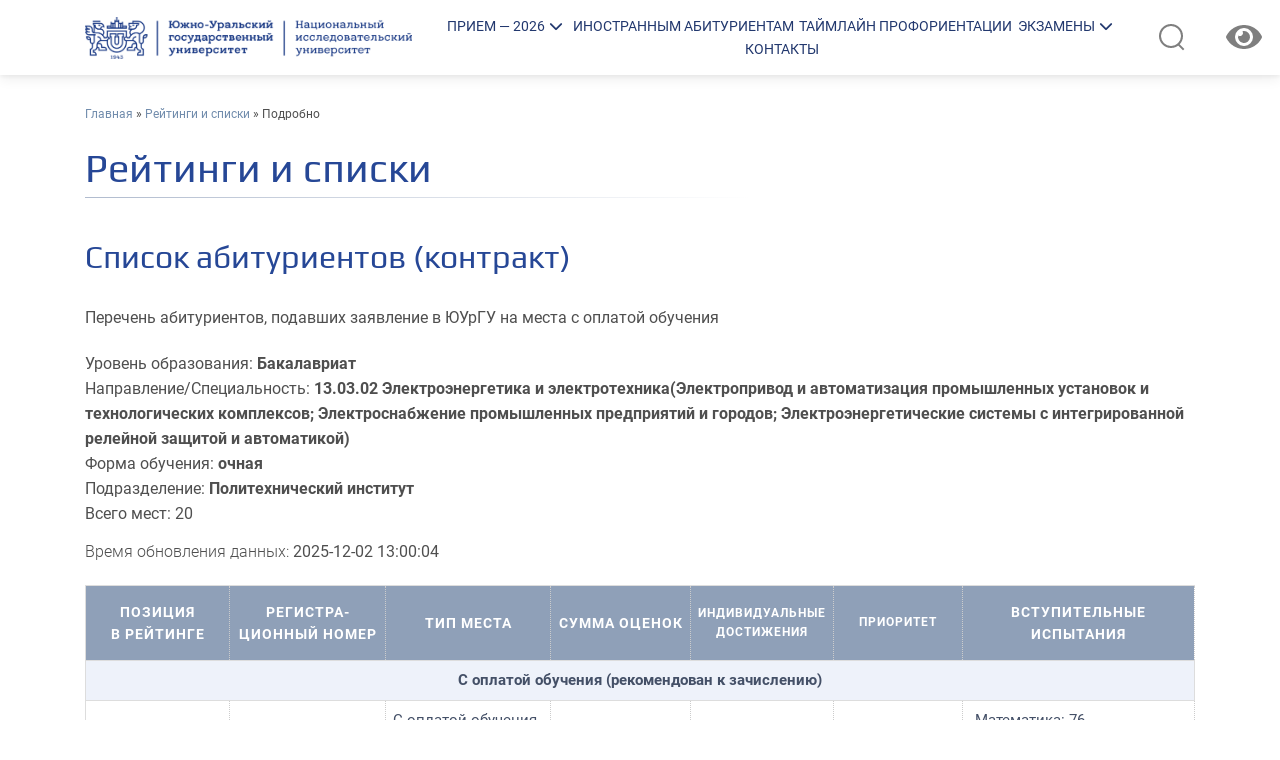

--- FILE ---
content_type: text/html; charset=UTF-8
request_url: https://abit.susu.ru/rating/?type=blue&id=221
body_size: 15390
content:


<!DOCTYPE html>
<html lang="ru-RU">
	<head>
		<meta charset="UTF-8">
		<meta http-equiv="X-UA-Compatible" content="IE=edge">
		<meta name="viewport" content="width=device-width, initial-scale=1">
				<link rel="alternate" type="application/rdf+xml" title="RDF mapping" href="https://abit.susu.ru/feed/rdf/">
		<link rel="alternate" type="application/rss+xml" title="RSS" href="https://abit.susu.ru/feed/rss/">
		<link rel="alternate" type="application/rss+xml" title="Comments RSS" href="https://abit.susu.ru/comments/feed/">
		<link rel="pingback" href="https://abit.susu.ru/xmlrpc.php" />

		
		<!--[if lt IE 9]>
		<script src="//html5shiv.googlecode.com/svn/trunk/html5.js"></script>
		<![endif]-->

		<title>Рейтинги и списки &#8212; Южно-Уральский государственный университет</title>
<meta name='robots' content='max-image-preview:large' />
<link rel="alternate" title="oEmbed (JSON)" type="application/json+oembed" href="https://abit.susu.ru/wp-json/oembed/1.0/embed?url=https%3A%2F%2Fabit.susu.ru%2Frating%2F" />
<link rel="alternate" title="oEmbed (XML)" type="text/xml+oembed" href="https://abit.susu.ru/wp-json/oembed/1.0/embed?url=https%3A%2F%2Fabit.susu.ru%2Frating%2F&#038;format=xml" />
<style id='wp-img-auto-sizes-contain-inline-css' type='text/css'>
img:is([sizes=auto i],[sizes^="auto," i]){contain-intrinsic-size:3000px 1500px}
/*# sourceURL=wp-img-auto-sizes-contain-inline-css */
</style>
<style id='wp-emoji-styles-inline-css' type='text/css'>

	img.wp-smiley, img.emoji {
		display: inline !important;
		border: none !important;
		box-shadow: none !important;
		height: 1em !important;
		width: 1em !important;
		margin: 0 0.07em !important;
		vertical-align: -0.1em !important;
		background: none !important;
		padding: 0 !important;
	}
/*# sourceURL=wp-emoji-styles-inline-css */
</style>
<style id='wp-block-library-inline-css' type='text/css'>
:root{--wp-block-synced-color:#7a00df;--wp-block-synced-color--rgb:122,0,223;--wp-bound-block-color:var(--wp-block-synced-color);--wp-editor-canvas-background:#ddd;--wp-admin-theme-color:#007cba;--wp-admin-theme-color--rgb:0,124,186;--wp-admin-theme-color-darker-10:#006ba1;--wp-admin-theme-color-darker-10--rgb:0,107,160.5;--wp-admin-theme-color-darker-20:#005a87;--wp-admin-theme-color-darker-20--rgb:0,90,135;--wp-admin-border-width-focus:2px}@media (min-resolution:192dpi){:root{--wp-admin-border-width-focus:1.5px}}.wp-element-button{cursor:pointer}:root .has-very-light-gray-background-color{background-color:#eee}:root .has-very-dark-gray-background-color{background-color:#313131}:root .has-very-light-gray-color{color:#eee}:root .has-very-dark-gray-color{color:#313131}:root .has-vivid-green-cyan-to-vivid-cyan-blue-gradient-background{background:linear-gradient(135deg,#00d084,#0693e3)}:root .has-purple-crush-gradient-background{background:linear-gradient(135deg,#34e2e4,#4721fb 50%,#ab1dfe)}:root .has-hazy-dawn-gradient-background{background:linear-gradient(135deg,#faaca8,#dad0ec)}:root .has-subdued-olive-gradient-background{background:linear-gradient(135deg,#fafae1,#67a671)}:root .has-atomic-cream-gradient-background{background:linear-gradient(135deg,#fdd79a,#004a59)}:root .has-nightshade-gradient-background{background:linear-gradient(135deg,#330968,#31cdcf)}:root .has-midnight-gradient-background{background:linear-gradient(135deg,#020381,#2874fc)}:root{--wp--preset--font-size--normal:16px;--wp--preset--font-size--huge:42px}.has-regular-font-size{font-size:1em}.has-larger-font-size{font-size:2.625em}.has-normal-font-size{font-size:var(--wp--preset--font-size--normal)}.has-huge-font-size{font-size:var(--wp--preset--font-size--huge)}.has-text-align-center{text-align:center}.has-text-align-left{text-align:left}.has-text-align-right{text-align:right}.has-fit-text{white-space:nowrap!important}#end-resizable-editor-section{display:none}.aligncenter{clear:both}.items-justified-left{justify-content:flex-start}.items-justified-center{justify-content:center}.items-justified-right{justify-content:flex-end}.items-justified-space-between{justify-content:space-between}.screen-reader-text{border:0;clip-path:inset(50%);height:1px;margin:-1px;overflow:hidden;padding:0;position:absolute;width:1px;word-wrap:normal!important}.screen-reader-text:focus{background-color:#ddd;clip-path:none;color:#444;display:block;font-size:1em;height:auto;left:5px;line-height:normal;padding:15px 23px 14px;text-decoration:none;top:5px;width:auto;z-index:100000}html :where(.has-border-color){border-style:solid}html :where([style*=border-top-color]){border-top-style:solid}html :where([style*=border-right-color]){border-right-style:solid}html :where([style*=border-bottom-color]){border-bottom-style:solid}html :where([style*=border-left-color]){border-left-style:solid}html :where([style*=border-width]){border-style:solid}html :where([style*=border-top-width]){border-top-style:solid}html :where([style*=border-right-width]){border-right-style:solid}html :where([style*=border-bottom-width]){border-bottom-style:solid}html :where([style*=border-left-width]){border-left-style:solid}html :where(img[class*=wp-image-]){height:auto;max-width:100%}:where(figure){margin:0 0 1em}html :where(.is-position-sticky){--wp-admin--admin-bar--position-offset:var(--wp-admin--admin-bar--height,0px)}@media screen and (max-width:600px){html :where(.is-position-sticky){--wp-admin--admin-bar--position-offset:0px}}

/*# sourceURL=wp-block-library-inline-css */
</style><style id='wp-block-columns-inline-css' type='text/css'>
.wp-block-columns{box-sizing:border-box;display:flex;flex-wrap:wrap!important}@media (min-width:782px){.wp-block-columns{flex-wrap:nowrap!important}}.wp-block-columns{align-items:normal!important}.wp-block-columns.are-vertically-aligned-top{align-items:flex-start}.wp-block-columns.are-vertically-aligned-center{align-items:center}.wp-block-columns.are-vertically-aligned-bottom{align-items:flex-end}@media (max-width:781px){.wp-block-columns:not(.is-not-stacked-on-mobile)>.wp-block-column{flex-basis:100%!important}}@media (min-width:782px){.wp-block-columns:not(.is-not-stacked-on-mobile)>.wp-block-column{flex-basis:0;flex-grow:1}.wp-block-columns:not(.is-not-stacked-on-mobile)>.wp-block-column[style*=flex-basis]{flex-grow:0}}.wp-block-columns.is-not-stacked-on-mobile{flex-wrap:nowrap!important}.wp-block-columns.is-not-stacked-on-mobile>.wp-block-column{flex-basis:0;flex-grow:1}.wp-block-columns.is-not-stacked-on-mobile>.wp-block-column[style*=flex-basis]{flex-grow:0}:where(.wp-block-columns){margin-bottom:1.75em}:where(.wp-block-columns.has-background){padding:1.25em 2.375em}.wp-block-column{flex-grow:1;min-width:0;overflow-wrap:break-word;word-break:break-word}.wp-block-column.is-vertically-aligned-top{align-self:flex-start}.wp-block-column.is-vertically-aligned-center{align-self:center}.wp-block-column.is-vertically-aligned-bottom{align-self:flex-end}.wp-block-column.is-vertically-aligned-stretch{align-self:stretch}.wp-block-column.is-vertically-aligned-bottom,.wp-block-column.is-vertically-aligned-center,.wp-block-column.is-vertically-aligned-top{width:100%}
/*# sourceURL=https://abit.susu.ru/wp-includes/blocks/columns/style.min.css */
</style>
<style id='global-styles-inline-css' type='text/css'>
:root{--wp--preset--aspect-ratio--square: 1;--wp--preset--aspect-ratio--4-3: 4/3;--wp--preset--aspect-ratio--3-4: 3/4;--wp--preset--aspect-ratio--3-2: 3/2;--wp--preset--aspect-ratio--2-3: 2/3;--wp--preset--aspect-ratio--16-9: 16/9;--wp--preset--aspect-ratio--9-16: 9/16;--wp--preset--color--black: #000000;--wp--preset--color--cyan-bluish-gray: #abb8c3;--wp--preset--color--white: #ffffff;--wp--preset--color--pale-pink: #f78da7;--wp--preset--color--vivid-red: #cf2e2e;--wp--preset--color--luminous-vivid-orange: #ff6900;--wp--preset--color--luminous-vivid-amber: #fcb900;--wp--preset--color--light-green-cyan: #7bdcb5;--wp--preset--color--vivid-green-cyan: #00d084;--wp--preset--color--pale-cyan-blue: #8ed1fc;--wp--preset--color--vivid-cyan-blue: #0693e3;--wp--preset--color--vivid-purple: #9b51e0;--wp--preset--gradient--vivid-cyan-blue-to-vivid-purple: linear-gradient(135deg,rgb(6,147,227) 0%,rgb(155,81,224) 100%);--wp--preset--gradient--light-green-cyan-to-vivid-green-cyan: linear-gradient(135deg,rgb(122,220,180) 0%,rgb(0,208,130) 100%);--wp--preset--gradient--luminous-vivid-amber-to-luminous-vivid-orange: linear-gradient(135deg,rgb(252,185,0) 0%,rgb(255,105,0) 100%);--wp--preset--gradient--luminous-vivid-orange-to-vivid-red: linear-gradient(135deg,rgb(255,105,0) 0%,rgb(207,46,46) 100%);--wp--preset--gradient--very-light-gray-to-cyan-bluish-gray: linear-gradient(135deg,rgb(238,238,238) 0%,rgb(169,184,195) 100%);--wp--preset--gradient--cool-to-warm-spectrum: linear-gradient(135deg,rgb(74,234,220) 0%,rgb(151,120,209) 20%,rgb(207,42,186) 40%,rgb(238,44,130) 60%,rgb(251,105,98) 80%,rgb(254,248,76) 100%);--wp--preset--gradient--blush-light-purple: linear-gradient(135deg,rgb(255,206,236) 0%,rgb(152,150,240) 100%);--wp--preset--gradient--blush-bordeaux: linear-gradient(135deg,rgb(254,205,165) 0%,rgb(254,45,45) 50%,rgb(107,0,62) 100%);--wp--preset--gradient--luminous-dusk: linear-gradient(135deg,rgb(255,203,112) 0%,rgb(199,81,192) 50%,rgb(65,88,208) 100%);--wp--preset--gradient--pale-ocean: linear-gradient(135deg,rgb(255,245,203) 0%,rgb(182,227,212) 50%,rgb(51,167,181) 100%);--wp--preset--gradient--electric-grass: linear-gradient(135deg,rgb(202,248,128) 0%,rgb(113,206,126) 100%);--wp--preset--gradient--midnight: linear-gradient(135deg,rgb(2,3,129) 0%,rgb(40,116,252) 100%);--wp--preset--font-size--small: 13px;--wp--preset--font-size--medium: 20px;--wp--preset--font-size--large: 36px;--wp--preset--font-size--x-large: 42px;--wp--preset--spacing--20: 0.44rem;--wp--preset--spacing--30: 0.67rem;--wp--preset--spacing--40: 1rem;--wp--preset--spacing--50: 1.5rem;--wp--preset--spacing--60: 2.25rem;--wp--preset--spacing--70: 3.38rem;--wp--preset--spacing--80: 5.06rem;--wp--preset--shadow--natural: 6px 6px 9px rgba(0, 0, 0, 0.2);--wp--preset--shadow--deep: 12px 12px 50px rgba(0, 0, 0, 0.4);--wp--preset--shadow--sharp: 6px 6px 0px rgba(0, 0, 0, 0.2);--wp--preset--shadow--outlined: 6px 6px 0px -3px rgb(255, 255, 255), 6px 6px rgb(0, 0, 0);--wp--preset--shadow--crisp: 6px 6px 0px rgb(0, 0, 0);}:where(.is-layout-flex){gap: 0.5em;}:where(.is-layout-grid){gap: 0.5em;}body .is-layout-flex{display: flex;}.is-layout-flex{flex-wrap: wrap;align-items: center;}.is-layout-flex > :is(*, div){margin: 0;}body .is-layout-grid{display: grid;}.is-layout-grid > :is(*, div){margin: 0;}:where(.wp-block-columns.is-layout-flex){gap: 2em;}:where(.wp-block-columns.is-layout-grid){gap: 2em;}:where(.wp-block-post-template.is-layout-flex){gap: 1.25em;}:where(.wp-block-post-template.is-layout-grid){gap: 1.25em;}.has-black-color{color: var(--wp--preset--color--black) !important;}.has-cyan-bluish-gray-color{color: var(--wp--preset--color--cyan-bluish-gray) !important;}.has-white-color{color: var(--wp--preset--color--white) !important;}.has-pale-pink-color{color: var(--wp--preset--color--pale-pink) !important;}.has-vivid-red-color{color: var(--wp--preset--color--vivid-red) !important;}.has-luminous-vivid-orange-color{color: var(--wp--preset--color--luminous-vivid-orange) !important;}.has-luminous-vivid-amber-color{color: var(--wp--preset--color--luminous-vivid-amber) !important;}.has-light-green-cyan-color{color: var(--wp--preset--color--light-green-cyan) !important;}.has-vivid-green-cyan-color{color: var(--wp--preset--color--vivid-green-cyan) !important;}.has-pale-cyan-blue-color{color: var(--wp--preset--color--pale-cyan-blue) !important;}.has-vivid-cyan-blue-color{color: var(--wp--preset--color--vivid-cyan-blue) !important;}.has-vivid-purple-color{color: var(--wp--preset--color--vivid-purple) !important;}.has-black-background-color{background-color: var(--wp--preset--color--black) !important;}.has-cyan-bluish-gray-background-color{background-color: var(--wp--preset--color--cyan-bluish-gray) !important;}.has-white-background-color{background-color: var(--wp--preset--color--white) !important;}.has-pale-pink-background-color{background-color: var(--wp--preset--color--pale-pink) !important;}.has-vivid-red-background-color{background-color: var(--wp--preset--color--vivid-red) !important;}.has-luminous-vivid-orange-background-color{background-color: var(--wp--preset--color--luminous-vivid-orange) !important;}.has-luminous-vivid-amber-background-color{background-color: var(--wp--preset--color--luminous-vivid-amber) !important;}.has-light-green-cyan-background-color{background-color: var(--wp--preset--color--light-green-cyan) !important;}.has-vivid-green-cyan-background-color{background-color: var(--wp--preset--color--vivid-green-cyan) !important;}.has-pale-cyan-blue-background-color{background-color: var(--wp--preset--color--pale-cyan-blue) !important;}.has-vivid-cyan-blue-background-color{background-color: var(--wp--preset--color--vivid-cyan-blue) !important;}.has-vivid-purple-background-color{background-color: var(--wp--preset--color--vivid-purple) !important;}.has-black-border-color{border-color: var(--wp--preset--color--black) !important;}.has-cyan-bluish-gray-border-color{border-color: var(--wp--preset--color--cyan-bluish-gray) !important;}.has-white-border-color{border-color: var(--wp--preset--color--white) !important;}.has-pale-pink-border-color{border-color: var(--wp--preset--color--pale-pink) !important;}.has-vivid-red-border-color{border-color: var(--wp--preset--color--vivid-red) !important;}.has-luminous-vivid-orange-border-color{border-color: var(--wp--preset--color--luminous-vivid-orange) !important;}.has-luminous-vivid-amber-border-color{border-color: var(--wp--preset--color--luminous-vivid-amber) !important;}.has-light-green-cyan-border-color{border-color: var(--wp--preset--color--light-green-cyan) !important;}.has-vivid-green-cyan-border-color{border-color: var(--wp--preset--color--vivid-green-cyan) !important;}.has-pale-cyan-blue-border-color{border-color: var(--wp--preset--color--pale-cyan-blue) !important;}.has-vivid-cyan-blue-border-color{border-color: var(--wp--preset--color--vivid-cyan-blue) !important;}.has-vivid-purple-border-color{border-color: var(--wp--preset--color--vivid-purple) !important;}.has-vivid-cyan-blue-to-vivid-purple-gradient-background{background: var(--wp--preset--gradient--vivid-cyan-blue-to-vivid-purple) !important;}.has-light-green-cyan-to-vivid-green-cyan-gradient-background{background: var(--wp--preset--gradient--light-green-cyan-to-vivid-green-cyan) !important;}.has-luminous-vivid-amber-to-luminous-vivid-orange-gradient-background{background: var(--wp--preset--gradient--luminous-vivid-amber-to-luminous-vivid-orange) !important;}.has-luminous-vivid-orange-to-vivid-red-gradient-background{background: var(--wp--preset--gradient--luminous-vivid-orange-to-vivid-red) !important;}.has-very-light-gray-to-cyan-bluish-gray-gradient-background{background: var(--wp--preset--gradient--very-light-gray-to-cyan-bluish-gray) !important;}.has-cool-to-warm-spectrum-gradient-background{background: var(--wp--preset--gradient--cool-to-warm-spectrum) !important;}.has-blush-light-purple-gradient-background{background: var(--wp--preset--gradient--blush-light-purple) !important;}.has-blush-bordeaux-gradient-background{background: var(--wp--preset--gradient--blush-bordeaux) !important;}.has-luminous-dusk-gradient-background{background: var(--wp--preset--gradient--luminous-dusk) !important;}.has-pale-ocean-gradient-background{background: var(--wp--preset--gradient--pale-ocean) !important;}.has-electric-grass-gradient-background{background: var(--wp--preset--gradient--electric-grass) !important;}.has-midnight-gradient-background{background: var(--wp--preset--gradient--midnight) !important;}.has-small-font-size{font-size: var(--wp--preset--font-size--small) !important;}.has-medium-font-size{font-size: var(--wp--preset--font-size--medium) !important;}.has-large-font-size{font-size: var(--wp--preset--font-size--large) !important;}.has-x-large-font-size{font-size: var(--wp--preset--font-size--x-large) !important;}
:where(.wp-block-columns.is-layout-flex){gap: 2em;}:where(.wp-block-columns.is-layout-grid){gap: 2em;}
/*# sourceURL=global-styles-inline-css */
</style>
<style id='core-block-supports-inline-css' type='text/css'>
.wp-container-core-columns-is-layout-9d6595d7{flex-wrap:nowrap;}
/*# sourceURL=core-block-supports-inline-css */
</style>

<style id='classic-theme-styles-inline-css' type='text/css'>
/*! This file is auto-generated */
.wp-block-button__link{color:#fff;background-color:#32373c;border-radius:9999px;box-shadow:none;text-decoration:none;padding:calc(.667em + 2px) calc(1.333em + 2px);font-size:1.125em}.wp-block-file__button{background:#32373c;color:#fff;text-decoration:none}
/*# sourceURL=/wp-includes/css/classic-themes.min.css */
</style>
<link rel='stylesheet' id='cptch_stylesheet-css' href='https://abit.susu.ru/wp-content/plugins/captcha-bws/css/front_end_style.css?ver=5.2.7' type='text/css' media='all' />
<link rel='stylesheet' id='dashicons-css' href='https://abit.susu.ru/wp-includes/css/dashicons.min.css?ver=6.9' type='text/css' media='all' />
<link rel='stylesheet' id='cptch_desktop_style-css' href='https://abit.susu.ru/wp-content/plugins/captcha-bws/css/desktop_style.css?ver=5.2.7' type='text/css' media='all' />
<link rel='stylesheet' id='front-timeline-css' href='https://abit.susu.ru/wp-content/plugins/susutimeline//css/style.css?ver=6.9' type='text/css' media='all' />
<link rel='stylesheet' id='swiper-css-css' href='https://abit.susu.ru/wp-content/plugins/swiper-slider-az//node_modules/swiper/css/swiper.min.css?ver=6.9' type='text/css' media='all' />
<link rel='stylesheet' id='front-slideraz-css' href='https://abit.susu.ru/wp-content/plugins/swiper-slider-az//css/style.css?ver=6.9' type='text/css' media='all' />
<link rel='stylesheet' id='susu-css' href='https://abit.susu.ru/wp-content/themes/susu/style.css?ver=1.0.0' type='text/css' media='all' />
<link rel='stylesheet' id='abit-style-css' href='https://abit.susu.ru/wp-content/themes/susu-abit/style.css?ver=1.0.0' type='text/css' media='all' />
<link rel='stylesheet' id='abit-compiled-css' href='https://abit.susu.ru/wp-content/themes/susu-abit/styles/style.css?ver=1.0.0' type='text/css' media='all' />
<link rel='stylesheet' id='abit-select2-css' href='https://abit.susu.ru/wp-content/themes/susu-abit/vendor/select2/css/select2.css?ver=1.0.0' type='text/css' media='all' />
<link rel='stylesheet' id='editor-style-css' href='https://abit.susu.ru/wp-content/themes/susu-abit/editor-style.css?ver=1.0.0' type='text/css' media='all' />
<link rel='stylesheet' id='susu-bootstrap-five-css' href='https://abit.susu.ru/wp-content/themes/susu/assets/vendor/bootstrap/css/bootstrap.min.css?ver=1.0.3' type='text/css' media='all' />
<link rel='stylesheet' id='susu-mdb-css' href='https://abit.susu.ru/wp-content/themes/susu/assets/vendor/mdb-ui-kit/css/mdb.min.css?ver=1.0.3' type='text/css' media='all' />
<link rel='stylesheet' id='susu-fontawesome-css' href='https://abit.susu.ru/wp-content/themes/susu/assets/vendor/fontawesome/css/all.min.css?ver=1.0.3' type='text/css' media='all' />
<link rel='stylesheet' id='susu-base-css' href='https://abit.susu.ru/wp-content/themes/susu/assets/css/style.css?ver=1.0.3' type='text/css' media='all' />
<link rel='stylesheet' id='bvi-styles-css' href='https://abit.susu.ru/wp-content/plugins/button-visually-impaired/assets/css/bvi.min.css?ver=2.3.0' type='text/css' media='all' />
<style id='bvi-styles-inline-css' type='text/css'>

			.bvi-widget,
			.bvi-shortcode a,
			.bvi-widget a, 
			.bvi-shortcode {
				color: #7f7f7f;
				background-color: #ffffff;
			}
			.bvi-widget .bvi-svg-eye,
			.bvi-shortcode .bvi-svg-eye {
			    display: inline-block;
                overflow: visible;
                width: 1.125em;
                height: 1em;
                font-size: 2em;
                vertical-align: middle;
			}
			.bvi-widget,
			.bvi-shortcode {
			    -webkit-transition: background-color .2s ease-out;
			    transition: background-color .2s ease-out;
			    cursor: pointer;
			    border-radius: 2px;
			    display: inline-block;
			    padding: 5px 10px;
			    vertical-align: middle;
			    text-decoration: none;
			}
/*# sourceURL=bvi-styles-inline-css */
</style>
<script type="text/javascript" src="https://abit.susu.ru/wp-content/plugins/swiper-slider-az//node_modules/swiper/js/swiper.min.js?ver=6.9" id="swiper-js-js"></script>
<script type="text/javascript" src="https://abit.susu.ru/wp-includes/js/jquery/jquery.min.js?ver=3.7.1" id="jquery-core-js"></script>
<script type="text/javascript" src="https://abit.susu.ru/wp-includes/js/jquery/jquery-migrate.min.js?ver=3.4.1" id="jquery-migrate-js"></script>
<script type="text/javascript" src="https://abit.susu.ru/wp-content/themes/susu-abit/js/global-search.js?ver=1.0.0" id="abit-search-js"></script>
<script type="text/javascript" src="https://abit.susu.ru/wp-content/themes/susu-abit/js/btn-up.js?ver=1.0.0" id="abit-scroll-up-js"></script>
<script type="text/javascript" src="https://abit.susu.ru/wp-content/themes/susu-abit/vendor/select2/js/select2.js?ver=1.0.0" id="abit-select2-js"></script>
<script type="text/javascript" src="https://abit.susu.ru/wp-content/themes/susu-abit/js/select2-init.js?ver=1.0.0" id="abit-select2-init-js"></script>
<script type="text/javascript" src="https://abit.susu.ru/wp-content/themes/susu-abit/js/edu-filter-form.js?ver=1.0.0" id="abit-edu-filter-form-js"></script>
<script type="text/javascript" src="https://abit.susu.ru/wp-content/themes/susu-abit/js/kiosk.js?ver=1.0.0" id="susu-abit-kiosk-js"></script>
<script type="text/javascript" src="https://abit.susu.ru/wp-content/themes/susu-abit/js/table.js?ver=1.0.0" id="abit-table-js"></script>
<script type="text/javascript" src="https://abit.susu.ru/wp-content/themes/susu-abit/js/bubbles.js?ver=1.0.0" id="abit-bubbles-js"></script>
<script type="text/javascript" src="https://abit.susu.ru/wp-content/themes/susu/assets/vendor/bootstrap/js/bootstrap.min.js?ver=1.0.3" id="susu-bootstrap-five-js"></script>
<link rel="https://api.w.org/" href="https://abit.susu.ru/wp-json/" /><link rel="alternate" title="JSON" type="application/json" href="https://abit.susu.ru/wp-json/wp/v2/pages/1494" /><link rel="EditURI" type="application/rsd+xml" title="RSD" href="https://abit.susu.ru/xmlrpc.php?rsd" />
<meta name="generator" content="WordPress 6.9" />
<link rel="canonical" href="https://abit.susu.ru/rating/" />
<link rel='shortlink' href='https://abit.susu.ru/?p=1494' />
    <!-- Top.Mail.Ru counter -->
    <script type="text/javascript">
        var _tmr = window._tmr || (window._tmr = []);
        _tmr.push({id: "3612795", type: "pageView", start: (new Date()).getTime()});
        (function (d, w, id) {
        if (d.getElementById(id)) return;
        var ts = d.createElement("script"); ts.type = "text/javascript"; ts.async = true; ts.id = id;
        ts.src = "https://top-fwz1.mail.ru/js/code.js";
        var f = function () {var s = d.getElementsByTagName("script")[0]; s.parentNode.insertBefore(ts, s);};
        if (w.opera == "[object Opera]") { d.addEventListener("DOMContentLoaded", f, false); } else { f(); }
        })(document, window, "tmr-code");
    </script>
    <noscript><div><img src="https://top-fwz1.mail.ru/counter?id=3612795;js=na" style="position:absolute;left:-9999px;" alt="Top.Mail.Ru" /></div></noscript>
    <!-- /Top.Mail.Ru counter -->
    <!-- Yandex.Metrika counter -->
<script type="text/javascript" >
   (function(m,e,t,r,i,k,a){m[i]=m[i]||function(){(m[i].a=m[i].a||[]).push(arguments)};
   m[i].l=1*new Date();
   for (var j = 0; j < document.scripts.length; j++) {if (document.scripts[j].src === r) { return; }}
   k=e.createElement(t),a=e.getElementsByTagName(t)[0],k.async=1,k.src=r,a.parentNode.insertBefore(k,a)})
   (window, document, "script", "https://mc.yandex.ru/metrika/tag.js", "ym");

   ym(42359594, "init", {
        clickmap:true,
        trackLinks:true,
        accurateTrackBounce:true,
        webvisor:true
   });
</script>
<noscript><div><img src="https://mc.yandex.ru/watch/42359594" style="position:absolute; left:-9999px;" alt="" /></div></noscript>
<!-- /Yandex.Metrika counter -->
<link rel="icon" href="https://abit.susu.ru/wp-content/uploads/2024/02/cropped-1200-32x32.png" sizes="32x32" />
<link rel="icon" href="https://abit.susu.ru/wp-content/uploads/2024/02/cropped-1200-192x192.png" sizes="192x192" />
<link rel="apple-touch-icon" href="https://abit.susu.ru/wp-content/uploads/2024/02/cropped-1200-180x180.png" />
<meta name="msapplication-TileImage" content="https://abit.susu.ru/wp-content/uploads/2024/02/cropped-1200-270x270.png" />
		<style type="text/css" id="wp-custom-css">
			.main-content .gallery-main #particle-canvas {
    z-index: 1;

}
.main-content .calendar-main .calendar-more {
	display:none;
}

.d-none{
	display:none;
}		</style>
			</head>
	<body class="wp-singular page-template-default page page-id-1494 wp-custom-logo wp-theme-susu wp-child-theme-susu-abit">
				<div class="wrapper">
			
			    <header class="header">
        <nav class="navbar navbar-expand-lg navbar-light">
            <div class="header__container container">
                <div class="header__logo">
                    <a href="https://abit.susu.ru/" class="custom-logo-link" rel="home"><img width="1600" height="202" src="https://abit.susu.ru/wp-content/uploads/2024/02/logo_10.png" class="custom-logo" alt="Южно-Уральский государственный университет" decoding="async" fetchpriority="high" srcset="https://abit.susu.ru/wp-content/uploads/2024/02/logo_10.png 1600w, https://abit.susu.ru/wp-content/uploads/2024/02/logo_10-300x38.png 300w, https://abit.susu.ru/wp-content/uploads/2024/02/logo_10-1024x129.png 1024w, https://abit.susu.ru/wp-content/uploads/2024/02/logo_10-768x97.png 768w, https://abit.susu.ru/wp-content/uploads/2024/02/logo_10-1536x194.png 1536w, https://abit.susu.ru/wp-content/uploads/2024/02/logo_10-250x32.png 250w" sizes="(max-width: 1600px) 100vw, 1600px" /></a>                        <div class="second-logo">
                            <a href="/">
                                <img src="https://abit.susu.ru/wp-content/uploads/2024/04/2400.png"
                                    title="Логотип ЮУрГУ"
                                    alt="Логотип ЮУрГУ"
                                >
                            </a>
                        </div>
                                            <!-- Navbar brand -->
                    <a class="navbar-brand" href="https://abit.susu.ru">
                        <div class="header-title">Южно-Уральский государственный университет</div>
                        <div class="second-title"></div>
                    </a>
                </div>

                <div class="header__elements">
                    <div class="offcanvas offcanvas-start" tabindex="-1" id="menu-header-mobile" aria-labelledby="offcanvasExampleLabel">
                        <div class="offcanvas-header">
                            <h5 class="offcanvas-title" id="offcanvasExampleLabel"></h5>
                            <div id="showHideContent"></div>
                            <button id="gamburger-close" type="button" class="btn-close text-reset" data-bs-dismiss="offcanvas" aria-label="Close"></button>
                        </div>
                        <div class="offcanvas-body">
                            <div class="search-nav">
                                <div class="input-group rounded">
                                    <input type="search" name="s" class="form-control rounded" placeholder="Поиск" aria-label="Поиск" aria-describedby="search-addon" />
                                    <!-- search-field -->
                                    <label class="input-group-text border-0 search-icon" id="search-addon" for="search-run">
                                        <!--i class="fas fa-search"></i-->
                                        <div class="glass"></div>
                                    </label>
                                    <!-- search-icon -->
                                </div>
                            </div>
                            <ul id="top-nav-ul" class="nav navbar-nav top-menu"><li id="nav-menu-item-776" class="main-menu-item  menu-item-even menu-item-depth-0 menu-item menu-item-type-custom menu-item-object-custom menu-item-has-children"><a class="menu-link main-menu-link"><span class="menu-item-name">Прием &#8212; 2026</span><i class="fa-solid fa-chevron-down scroll-sub-menu"></i></a>
<div class="sub-menu-container sub-menu menu-odd  menu-depth-1"><ul >
	<li id="nav-menu-item-1839" class="sub-menu-item  menu-item-odd menu-item-depth-1 menu-item menu-item-type-post_type menu-item-object-page"><a href="https://abit.susu.ru/aspirantura/" class="menu-link sub-menu-link"><span class="menu-item-name">Аспирантура</span></a></li>
	<li id="nav-menu-item-1857" class="sub-menu-item  menu-item-odd menu-item-depth-1 menu-item menu-item-type-post_type menu-item-object-page"><a href="https://abit.susu.ru/obyazatelnaya-informacziya-o-prieme-3/" class="menu-link sub-menu-link"><span class="menu-item-name">Обязательная информация о приеме</span></a></li>
	<li id="nav-menu-item-3214" class="sub-menu-item  menu-item-odd menu-item-depth-1 menu-item menu-item-type-post_type menu-item-object-page"><a href="https://abit.susu.ru/pravila-priema-vo-2026/" class="menu-link sub-menu-link"><span class="menu-item-name">Правила приема ВО</span></a></li>
	<li id="nav-menu-item-800" class="sub-menu-item  menu-item-odd menu-item-depth-1 menu-item menu-item-type-post_type menu-item-object-page"><a href="https://abit.susu.ru/pravila-priema-spo-2025/" class="menu-link sub-menu-link"><span class="menu-item-name">Правила приема СПО</span></a></li>
	<li id="nav-menu-item-3206" class="sub-menu-item  menu-item-odd menu-item-depth-1 menu-item menu-item-type-post_type menu-item-object-page"><a href="https://abit.susu.ru/pravila-priema-v-aspiranturu-2026/" class="menu-link sub-menu-link"><span class="menu-item-name">Правила приема в аспирантуру</span></a></li>
	<li id="nav-menu-item-3196" class="sub-menu-item  menu-item-odd menu-item-depth-1 menu-item menu-item-type-post_type menu-item-object-page"><a href="https://abit.susu.ru/kcp-2026-27/" class="menu-link sub-menu-link"><span class="menu-item-name">Контрольные цифры приема на бюджет 2026/27 учебный год</span></a></li>
	<li id="nav-menu-item-780" class="sub-menu-item  menu-item-odd menu-item-depth-1 d-none menu-item menu-item-type-post_type menu-item-object-page"><a href="https://abit.susu.ru/?page_id=778" class="menu-link sub-menu-link"><span class="menu-item-name">План приема</span></a></li>
	<li id="nav-menu-item-1684" class="sub-menu-item  menu-item-odd menu-item-depth-1 menu-item menu-item-type-post_type menu-item-object-page"><a href="https://abit.susu.ru/czelevoj-nabor/" class="menu-link sub-menu-link"><span class="menu-item-name">Целевой набор</span></a></li>
	<li id="nav-menu-item-930" class="sub-menu-item  menu-item-odd menu-item-depth-1 menu-item menu-item-type-post_type menu-item-object-page"><a href="https://abit.susu.ru/minimalnye-bally/" class="menu-link sub-menu-link"><span class="menu-item-name">Баллы по вступительным испытаниям</span></a></li>
	<li id="nav-menu-item-815" class="sub-menu-item  menu-item-odd menu-item-depth-1 menu-item menu-item-type-custom menu-item-object-custom menu-item-home"><a href="https://abit.susu.ru/#calendar-main" class="menu-link sub-menu-link"><span class="menu-item-name">Календарь абитуриента</span></a></li>
	<li id="nav-menu-item-973" class="sub-menu-item  menu-item-odd menu-item-depth-1 menu-item menu-item-type-post_type menu-item-object-page"><a href="https://abit.susu.ru/stoimost-obucheniya/" class="menu-link sub-menu-link"><span class="menu-item-name">Стоимость обучения</span></a></li>
	<li id="nav-menu-item-1637" class="sub-menu-item  menu-item-odd menu-item-depth-1 menu-item menu-item-type-custom menu-item-object-custom menu-item-has-children"><a class="menu-link sub-menu-link"><span class="menu-item-name">Льготы</span><i class="fa-solid fa-chevron-down scroll-sub-menu"></i></a>
	<ul class="sub-menu menu-even sub-sub-menu menu-depth-2">
		<li id="nav-menu-item-1574" class="sub-menu-item sub-sub-menu-item menu-item-even menu-item-depth-2 menu-item menu-item-type-post_type menu-item-object-page"><a href="https://abit.susu.ru/priem-2025/lgoty/osobye-prava-pri-postuplenii/" class="menu-link sub-menu-link"><span class="menu-item-name">Особые права при поступлении</span></a></li>
		<li id="nav-menu-item-1580" class="sub-menu-item sub-sub-menu-item menu-item-even menu-item-depth-2 menu-item menu-item-type-post_type menu-item-object-page"><a href="https://abit.susu.ru/priem-2025/lgoty/individualnye-dostizheniya/" class="menu-link sub-menu-link"><span class="menu-item-name">Индивидуальные достижения</span></a></li>
		<li id="nav-menu-item-1581" class="sub-menu-item sub-sub-menu-item menu-item-even menu-item-depth-2 menu-item menu-item-type-post_type menu-item-object-page"><a href="https://abit.susu.ru/priem-2025/lgoty/olimpiady/" class="menu-link sub-menu-link"><span class="menu-item-name">Олимпиады</span></a></li>
	</ul>
</li>
</ul></div>
</li>
<li id="nav-menu-item-816" class="main-menu-item  menu-item-even menu-item-depth-0 menu-item menu-item-type-post_type menu-item-object-page"><a href="https://abit.susu.ru/inostrannym-abiturientam/" class="menu-link main-menu-link"><span class="menu-item-name">Иностранным абитуриентам</span></a></li>
<li id="nav-menu-item-3446" class="main-menu-item  menu-item-even menu-item-depth-0 menu-item menu-item-type-post_type menu-item-object-page"><a href="https://abit.susu.ru/forsait-sessii/" class="menu-link main-menu-link"><span class="menu-item-name">Таймлайн профориентации</span></a></li>
<li id="nav-menu-item-817" class="main-menu-item  menu-item-even menu-item-depth-0 menu-item menu-item-type-custom menu-item-object-custom menu-item-has-children"><a class="menu-link main-menu-link"><span class="menu-item-name">Экзамены</span><i class="fa-solid fa-chevron-down scroll-sub-menu"></i></a>
<div class="sub-menu-container sub-menu menu-odd  menu-depth-1"><ul >
	<li id="nav-menu-item-1875" class="sub-menu-item  menu-item-odd menu-item-depth-1 menu-item menu-item-type-post_type menu-item-object-page"><a href="https://abit.susu.ru/nomenklatura-ekzamenov/" class="menu-link sub-menu-link"><span class="menu-item-name">Номенклатура экзаменов</span></a></li>
	<li id="nav-menu-item-992" class="sub-menu-item  menu-item-odd menu-item-depth-1 menu-item menu-item-type-post_type menu-item-object-page"><a href="https://abit.susu.ru/programmy-vstupitelnyh-ispytanij/" class="menu-link sub-menu-link"><span class="menu-item-name">Программы внутренних вступительных испытаний (бакалавриат, специалитет)</span></a></li>
	<li id="nav-menu-item-1397" class="sub-menu-item  menu-item-odd menu-item-depth-1 menu-item menu-item-type-post_type menu-item-object-page menu-item-has-children"><a href="https://abit.susu.ru/raspisanie-vstupitelnyh-ispytanij-na-programmy-bakalavriata-i-speczialiteta/" class="menu-link sub-menu-link"><span class="menu-item-name">Расписание вступительных испытаний (бакалавриат и специалитет)</span><i class="fa-solid fa-chevron-down scroll-sub-menu"></i></a>
	<ul class="sub-menu menu-even sub-sub-menu menu-depth-2">
		<li id="nav-menu-item-1937" class="sub-menu-item sub-sub-menu-item menu-item-even menu-item-depth-2 menu-item menu-item-type-post_type menu-item-object-page"><a href="https://abit.susu.ru/spisok-abiturientov-na-vnutrennie-vstupitelnye-ispytaniya/" class="menu-link sub-menu-link"><span class="menu-item-name">Список абитуриентов на внутренние вступительные испытания</span></a></li>
	</ul>
</li>
	<li id="nav-menu-item-2639" class="sub-menu-item  menu-item-odd menu-item-depth-1 menu-item menu-item-type-post_type menu-item-object-page"><a href="https://abit.susu.ru/podgotovitelnye-kursy/" class="menu-link sub-menu-link"><span class="menu-item-name">Подготовительные курсы</span></a></li>
	<li id="nav-menu-item-1458" class="sub-menu-item  menu-item-odd menu-item-depth-1 menu-item menu-item-type-post_type menu-item-object-page"><a href="https://abit.susu.ru/magister/" class="menu-link sub-menu-link"><span class="menu-item-name">Программы вступительных испытаний (магистратура)</span></a></li>
	<li id="nav-menu-item-1396" class="sub-menu-item  menu-item-odd menu-item-depth-1 menu-item menu-item-type-post_type menu-item-object-page"><a href="https://abit.susu.ru/daty-vstupitelnyh-ispytanij-magistratura/" class="menu-link sub-menu-link"><span class="menu-item-name">Консультации к вступительным испытаниям (магистратура)</span></a></li>
	<li id="nav-menu-item-2552" class="sub-menu-item  menu-item-odd menu-item-depth-1 menu-item menu-item-type-post_type menu-item-object-page"><a href="https://abit.susu.ru/programmy-vstupitelnyh-ispytanij-aspirantura/" class="menu-link sub-menu-link"><span class="menu-item-name">Программы вступительных испытаний (аспирантура)</span></a></li>
	<li id="nav-menu-item-937" class="sub-menu-item  menu-item-odd menu-item-depth-1 menu-item menu-item-type-post_type menu-item-object-page"><a href="https://abit.susu.ru/apellyaczii/" class="menu-link sub-menu-link"><span class="menu-item-name">Апелляции</span></a></li>
	<li id="nav-menu-item-1118" class="sub-menu-item  menu-item-odd menu-item-depth-1 menu-item menu-item-type-post_type menu-item-object-page"><a href="https://abit.susu.ru/formy-vstupitelnyh-ispytanij/" class="menu-link sub-menu-link"><span class="menu-item-name">Формы вступительных испытаний</span></a></li>
</ul></div>
</li>
<li id="nav-menu-item-1364" class="main-menu-item  menu-item-even menu-item-depth-0 menu-item menu-item-type-post_type menu-item-object-page"><a href="https://abit.susu.ru/kontakty/" class="menu-link main-menu-link"><span class="menu-item-name">Контакты</span></a></li>
</ul>                        </div>
                    </div> <!-- menu-header-mobile -->
                    <!-- Toggle button -->
                    <button id="gamburger" class="navbar-toggler" type="button" data-bs-toggle="offcanvas" data-bs-target="#menu-header-mobile" aria-controls="offcanvasExample">
                        <!--i class="fas fa-bars"></i-->
                        <div class="menu-mobile"></div>
                    </button>
                    <div class="bvi-shortcode"><a href="#" class="bvi-open"><svg aria-hidden="true" focusable="false" role="img" xmlns="http://www.w3.org/2000/svg" viewBox="0 0 576 512" class="bvi-svg-eye"><path fill="currentColor" d="M572.52 241.4C518.29 135.59 410.93 64 288 64S57.68 135.64 3.48 241.41a32.35 32.35 0 0 0 0 29.19C57.71 376.41 165.07 448 288 448s230.32-71.64 284.52-177.41a32.35 32.35 0 0 0 0-29.19zM288 400a144 144 0 1 1 144-144 143.93 143.93 0 0 1-144 144zm0-240a95.31 95.31 0 0 0-25.31 3.79 47.85 47.85 0 0 1-66.9 66.9A95.78 95.78 0 1 0 288 160z" class="bvi-svg-eye"></path></svg>&ensp;</a></div>                    <!-- Toggle button -->
                </div> <!-- header-menu -->

                <div class="header__other">
                    <form class="search-header" action="https://abit.susu.ru" >
                        <div class="input-group rounded">
                            <input type="search" name="s" class="form-control rounded" placeholder="Поиск" aria-label="Поиск" aria-describedby="search-addon" />
                            <!-- search-field -->
                            <label class="input-group-text border-0 search-icon" id="search-addon" for="search-run">
                                <!--i class="fas fa-search"></i-->
                                <div class="glass"></div>
                            </label>
                            <input type="submit" id="search-run" >
                            <!-- search-icon -->
                            <button id="search-header-close" type="button" class="btn-close text-reset" data-bs-dismiss="search-header" aria-label="Close"></button>
                        </div>
                    </form>
                    <div class="search-prev">
                        <label class="input-group-text border-0 btn-standart search-icon">
                            <!--i class="fas fa-search"></i-->
                            <div class="glass"></div>
                        </label>
                        <div class="bvi-shortcode"><a href="#" class="bvi-open"><svg aria-hidden="true" focusable="false" role="img" xmlns="http://www.w3.org/2000/svg" viewBox="0 0 576 512" class="bvi-svg-eye"><path fill="currentColor" d="M572.52 241.4C518.29 135.59 410.93 64 288 64S57.68 135.64 3.48 241.41a32.35 32.35 0 0 0 0 29.19C57.71 376.41 165.07 448 288 448s230.32-71.64 284.52-177.41a32.35 32.35 0 0 0 0-29.19zM288 400a144 144 0 1 1 144-144 143.93 143.93 0 0 1-144 144zm0-240a95.31 95.31 0 0 0-25.31 3.79 47.85 47.85 0 0 1-66.9 66.9A95.78 95.78 0 1 0 288 160z" class="bvi-svg-eye"></path></svg>&ensp;</a></div>                    </div>
                </div>

                <!-- </div> --><!-- header-content -->
            </div> <!-- container -->
        </nav><!-- Navbar header -->
    </header>
    
			<section class="content">
	<div class="main container">
		<div class="breadcrumbs" id=breadcrumbs><div class="susu_breadcrumbs" itemscope itemtype="http://schema.org/BreadcrumbList"><span itemprop="itemListElement" itemscope itemtype="http://schema.org/ListItem"><a href="https://abit.susu.ru" itemprop="item"><span itemprop="name">Главная</span></a></span><span class="kb_sep"> » </span>
<span class="kb_title">Рейтинги и списки</span></div></div>
		<!--div class="row main-row"-->
			<div class="col-12 col-sm-12">
				<div class="page-container">
					<h1>Рейтинги и списки</h1>
					<div class="page-content"></div>

<!-- ratings here -->



<h2>Список абитуриентов (контракт)</h2><div class=rating_desc>Перечень  абитуриентов, подавших заявление в ЮУрГУ на места с оплатой обучения</div><div class=rating_info><p>Уровень образования: <b>Бакалавриат</b></p><p>Направление/Специальность: <b>13.03.02 Электроэнергетика и электротехника(Электропривод и автоматизация промышленных установок и технологических комплексов; Электроснабжение промышленных предприятий и городов; Электроэнергетические системы с интегрированной релейной защитой и автоматикой)</b></p><p>Форма обучения: <b>очная</b></p><p>Подразделение: <b>Политехнический институт</b></p><p>Всего мест: 20</p></div><div class=rating_time>Время обновления данных: <b>2025-12-02 13:00:04</b></div><table class=rating_single><thead><tr><th>Позиция в&nbsp;рейтинге</th><th>Регистра&shy;ционный номер</th><th>Тип места</th><th class="total-score">Сумма оценок</th><th>Индивиду&shy;альные достижения</th><th>Приоритет</th><th class="exam">Вступительные испытания</th></tr></thead><tbody><tr class=rating_type><td colspan="9"><b>С оплатой обучения (рекомендован к зачислению)</b></td></tr>
<tr><td class="number-rating"><span class=rating>Позиция в рейтинге: </span>1</td><td class="snils"><span class=rating>Регистра&shy;ционный номер: </span>4326106/8276 (зачислен)</td><td><span class=rating>Тип места: </span>С оплатой обучения (рекомендован к зачислению)</td><td><span class=rating>Сумма оценок: </span>194</td><td><span class=rating>Индивидуальные достижения: </span>6</td><td><span class=rating>Приоритет: </span>1</td><td><span class=rating>Вступительные испытания: </span><ul style="text-align: left"><li>Математика: 76</li><li>Русский язык: 48</li><li>Физика: 64</li></ul></td></tr>
<tr><td class="number-rating"><span class=rating>Позиция в рейтинге: </span>2</td><td class="snils"><span class=rating>Регистра&shy;ционный номер: </span>3724591/2855 (зачислен)</td><td><span class=rating>Тип места: </span>С оплатой обучения (рекомендован к зачислению)</td><td><span class=rating>Сумма оценок: </span>182</td><td><span class=rating>Индивидуальные достижения: </span>8</td><td><span class=rating>Приоритет: </span>1</td><td><span class=rating>Вступительные испытания: </span><ul style="text-align: left"><li>Математика: 64</li><li>Русский язык: 55</li><li>Химия: 55</li></ul></td></tr>
<tr><td class="number-rating"><span class=rating>Позиция в рейтинге: </span>3</td><td class="snils"><span class=rating>Регистра&shy;ционный номер: </span>4577935/10506 (зачислен)</td><td><span class=rating>Тип места: </span>С оплатой обучения (рекомендован к зачислению)</td><td><span class=rating>Сумма оценок: </span>177</td><td><span class=rating>Индивидуальные достижения: </span>0</td><td><span class=rating>Приоритет: </span>1</td><td><span class=rating>Вступительные испытания: </span><ul style="text-align: left"><li>Математика: 52</li><li>Русский язык: 49</li><li>Физика: 76</li></ul></td></tr>
<tr><td class="number-rating"><span class=rating>Позиция в рейтинге: </span>4</td><td class="snils"><span class=rating>Регистра&shy;ционный номер: </span>4041356/5348 (зачислен)</td><td><span class=rating>Тип места: </span>С оплатой обучения (рекомендован к зачислению)</td><td><span class=rating>Сумма оценок: </span>175</td><td><span class=rating>Индивидуальные достижения: </span>0</td><td><span class=rating>Приоритет: </span>1</td><td><span class=rating>Вступительные испытания: </span><ul style="text-align: left"><li>Информационные технологии: 60</li><li>Русский язык: 65</li><li>Техника и технологии, основы машиностроения: 50</li></ul></td></tr>
<tr><td class="number-rating"><span class=rating>Позиция в рейтинге: </span>5</td><td class="snils"><span class=rating>Регистра&shy;ционный номер: </span>4251891/8362 (зачислен)</td><td><span class=rating>Тип места: </span>С оплатой обучения (рекомендован к зачислению)</td><td><span class=rating>Сумма оценок: </span>173</td><td><span class=rating>Индивидуальные достижения: </span>8</td><td><span class=rating>Приоритет: </span>3</td><td><span class=rating>Вступительные испытания: </span><ul style="text-align: left"><li>Математика: 64</li><li>Русский язык: 45</li><li>Физика: 56</li></ul></td></tr>
<tr><td class="number-rating"><span class=rating>Позиция в рейтинге: </span>6</td><td class="snils"><span class=rating>Регистра&shy;ционный номер: </span>4901131/14810 (зачислен)</td><td><span class=rating>Тип места: </span>С оплатой обучения (рекомендован к зачислению)</td><td><span class=rating>Сумма оценок: </span>170</td><td><span class=rating>Индивидуальные достижения: </span>0</td><td><span class=rating>Приоритет: </span>1</td><td><span class=rating>Вступительные испытания: </span><ul style="text-align: left"><li>Информационные технологии: 65</li><li>Русский язык: 65</li><li>Техника и технологии, электротехника: 40</li></ul></td></tr>
<tr><td class="number-rating"><span class=rating>Позиция в рейтинге: </span>7</td><td class="snils"><span class=rating>Регистра&shy;ционный номер: </span>4045687/5413 (зачислен)</td><td><span class=rating>Тип места: </span>С оплатой обучения (рекомендован к зачислению)</td><td><span class=rating>Сумма оценок: </span>170</td><td><span class=rating>Индивидуальные достижения: </span>0</td><td><span class=rating>Приоритет: </span>1</td><td><span class=rating>Вступительные испытания: </span><ul style="text-align: left"><li>Математика: 58</li><li>Русский язык: 45</li><li>Физика: 67</li></ul></td></tr>
<tr><td class="number-rating"><span class=rating>Позиция в рейтинге: </span>8</td><td class="snils"><span class=rating>Регистра&shy;ционный номер: </span>3870646/8125 (зачислен)</td><td><span class=rating>Тип места: </span>С оплатой обучения (рекомендован к зачислению)</td><td><span class=rating>Сумма оценок: </span>170</td><td><span class=rating>Индивидуальные достижения: </span>0</td><td><span class=rating>Приоритет: </span>1</td><td><span class=rating>Вступительные испытания: </span><ul style="text-align: left"><li>Математика: 52</li><li>Русский язык: 72</li><li>Физика: 46</li></ul></td></tr>
<tr><td class="number-rating"><span class=rating>Позиция в рейтинге: </span>9</td><td class="snils"><span class=rating>Регистра&shy;ционный номер: </span>3852973/55 (зачислен)</td><td><span class=rating>Тип места: </span>С оплатой обучения (рекомендован к зачислению)</td><td><span class=rating>Сумма оценок: </span>167</td><td><span class=rating>Индивидуальные достижения: </span>0</td><td><span class=rating>Приоритет: </span>1</td><td><span class=rating>Вступительные испытания: </span><ul style="text-align: left"><li>Математика: 64</li><li>Русский язык: 45</li><li>Физика: 58</li></ul></td></tr>
<tr><td class="number-rating"><span class=rating>Позиция в рейтинге: </span>10</td><td class="snils"><span class=rating>Регистра&shy;ционный номер: </span>4807348/12773 (зачислен)</td><td><span class=rating>Тип места: </span>С оплатой обучения (рекомендован к зачислению)</td><td><span class=rating>Сумма оценок: </span>166</td><td><span class=rating>Индивидуальные достижения: </span>6</td><td><span class=rating>Приоритет: </span>1</td><td><span class=rating>Вступительные испытания: </span><ul style="text-align: left"><li>Математика: 52</li><li>Русский язык: 57</li><li>Информатика и ИКТ: 51</li></ul></td></tr>
<tr><td class="number-rating"><span class=rating>Позиция в рейтинге: </span>11</td><td class="snils"><span class=rating>Регистра&shy;ционный номер: </span>4122354/6141 (зачислен)</td><td><span class=rating>Тип места: </span>С оплатой обучения (рекомендован к зачислению)</td><td><span class=rating>Сумма оценок: </span>165</td><td><span class=rating>Индивидуальные достижения: </span>2</td><td><span class=rating>Приоритет: </span>1</td><td><span class=rating>Вступительные испытания: </span><ul style="text-align: left"><li>Математика: 58</li><li>Русский язык: 51</li><li>Физика: 54</li></ul></td></tr>
<tr><td class="number-rating"><span class=rating>Позиция в рейтинге: </span>12</td><td class="snils"><span class=rating>Регистра&shy;ционный номер: </span>4429304/9191 (зачислен)</td><td><span class=rating>Тип места: </span>С оплатой обучения (рекомендован к зачислению)</td><td><span class=rating>Сумма оценок: </span>164</td><td><span class=rating>Индивидуальные достижения: </span>0</td><td><span class=rating>Приоритет: </span>1</td><td><span class=rating>Вступительные испытания: </span><ul style="text-align: left"><li>Математика: 46</li><li>Русский язык: 67</li><li>Информатика и ИКТ: 51</li></ul></td></tr>
<tr><td class="number-rating"><span class=rating>Позиция в рейтинге: </span>13</td><td class="snils"><span class=rating>Регистра&shy;ционный номер: </span>4117776/6083 (зачислен)</td><td><span class=rating>Тип места: </span>С оплатой обучения (рекомендован к зачислению)</td><td><span class=rating>Сумма оценок: </span>160</td><td><span class=rating>Индивидуальные достижения: </span>10</td><td><span class=rating>Приоритет: </span>1</td><td><span class=rating>Вступительные испытания: </span><ul style="text-align: left"><li>Математика: 64</li><li>Русский язык: 42</li><li>Физика: 44</li></ul></td></tr>
<tr><td class="number-rating"><span class=rating>Позиция в рейтинге: </span>14</td><td class="snils"><span class=rating>Регистра&shy;ционный номер: </span>4021298/4445 (зачислен)</td><td><span class=rating>Тип места: </span>С оплатой обучения (рекомендован к зачислению)</td><td><span class=rating>Сумма оценок: </span>159</td><td><span class=rating>Индивидуальные достижения: </span>0</td><td><span class=rating>Приоритет: </span>1</td><td><span class=rating>Вступительные испытания: </span><ul style="text-align: left"><li>Математика: 58</li><li>Русский язык: 55</li><li>Информатика и ИКТ: 46</li></ul></td></tr>
<tr><td class="number-rating"><span class=rating>Позиция в рейтинге: </span>15</td><td class="snils"><span class=rating>Регистра&shy;ционный номер: </span>4593262/10702 (зачислен)</td><td><span class=rating>Тип места: </span>С оплатой обучения (рекомендован к зачислению)</td><td><span class=rating>Сумма оценок: </span>155</td><td><span class=rating>Индивидуальные достижения: </span>6</td><td><span class=rating>Приоритет: </span>3</td><td><span class=rating>Вступительные испытания: </span><ul style="text-align: left"><li>Математика: 58</li><li>Русский язык: 52</li><li>Физика: 39</li></ul></td></tr>
<tr><td class="number-rating"><span class=rating>Позиция в рейтинге: </span>16</td><td class="snils"><span class=rating>Регистра&shy;ционный номер: </span>3992870/4693 (зачислен)</td><td><span class=rating>Тип места: </span>С оплатой обучения (рекомендован к зачислению)</td><td><span class=rating>Сумма оценок: </span>150</td><td><span class=rating>Индивидуальные достижения: </span>0</td><td><span class=rating>Приоритет: </span>2</td><td><span class=rating>Вступительные испытания: </span><ul style="text-align: left"><li>Математика: 58</li><li>Русский язык: 51</li><li>Физика: 41</li></ul></td></tr>
<tr><td class="number-rating"><span class=rating>Позиция в рейтинге: </span>17</td><td class="snils"><span class=rating>Регистра&shy;ционный номер: </span>4018070/14176 (зачислен)</td><td><span class=rating>Тип места: </span>С оплатой обучения (рекомендован к зачислению)</td><td><span class=rating>Сумма оценок: </span>150</td><td><span class=rating>Индивидуальные достижения: </span>6</td><td><span class=rating>Приоритет: </span>2</td><td><span class=rating>Вступительные испытания: </span><ul style="text-align: left"><li>Математика: 46</li><li>Русский язык: 40</li><li>Физика: 58</li></ul></td></tr>
<tr><td class="number-rating"><span class=rating>Позиция в рейтинге: </span>18</td><td class="snils"><span class=rating>Регистра&shy;ционный номер: </span>3820964/7740 (зачислен)</td><td><span class=rating>Тип места: </span>С оплатой обучения (рекомендован к зачислению)</td><td><span class=rating>Сумма оценок: </span>146</td><td><span class=rating>Индивидуальные достижения: </span>0</td><td><span class=rating>Приоритет: </span>1</td><td><span class=rating>Вступительные испытания: </span><ul style="text-align: left"><li>Математика: 46</li><li>Русский язык: 49</li><li>Физика: 51</li></ul></td></tr>
<tr><td class="number-rating"><span class=rating>Позиция в рейтинге: </span>19</td><td class="snils"><span class=rating>Регистра&shy;ционный номер: </span>3993260/4944 (зачислен)</td><td><span class=rating>Тип места: </span>С оплатой обучения (рекомендован к зачислению)</td><td><span class=rating>Сумма оценок: </span>142</td><td><span class=rating>Индивидуальные достижения: </span>0</td><td><span class=rating>Приоритет: </span>1</td><td><span class=rating>Вступительные испытания: </span><ul style="text-align: left"><li>Математика: 46</li><li>Русский язык: 45</li><li>Информатика и ИКТ: 51</li></ul></td></tr>
</tbody></table><script>
		document.getElementById('breadcrumbs').innerHTML = '<a href=/>Главная</a> » <a href=/rating/>Рейтинги и списки</a> » Подробно';
	</script><!-- ~ratings here -->
				</div>
			<!--/div-->
					</div>
	</div>
</section>
				<div class="up-btn btn-scroll-top is-hide"></div>
				<footer class="footer">
				<section id="block-3" class="widget widget_block">
<div class="wp-block-columns is-layout-flex wp-container-core-columns-is-layout-9d6595d7 wp-block-columns-is-layout-flex">
<div class="wp-block-column is-layout-flow wp-block-column-is-layout-flow" style="flex-basis:100%">
<div class="footer-container">
	<div class="footer-content">
		<div class="container">
			<div class="title">
				<h2>Приемная комиссия</h2>
			</div>
			<div class="footer-info row">
				<div class="col-12 col-sm-6 col-md-3 one">
					<div class="footer-block">
						<i class="fa-solid fa-location-dot icon"></i>
						<div class="address">
							<p>454080, г. Челябинcк,<br>пр. Ленина, 76</p>
						</div>
					</div>
					<div class="footer-block block-maps">
						<i class="fa-solid fa-map-location-dot icon"></i>
						<div class="map">
							<a href="#"><h3>Карта университетского городка</h3></a>
						</div>
					</div>	
				</div>
				<div class="col-12 col-sm-6 col-md-4 two">
					<div class="footer-block">
						<i class="fa-solid fa-phone icon"></i>
						<div class="numbers">
							<h3>Многоканальный телефон:</h3>
							<p class="number">								
								<a href="tel:+73512679452">8-351-267-94-52</a>		
							</p>
							<p class="number">
								<a href="tel:+78003000055">8-800-300-00-55</a>
							</p>
						</div>
					</div>
					<div class="footer-block">
						<i class="fa-solid fa-envelope icon"></i>
						<div class="support">
							<h3>Написать нам:</h3>
							<p><a href="mailto:prkom@susu.ru">prkom@susu.ru</a></p>
						</div>
					</div>
				</div>
				<div class="col-12 col-sm-6 col-md-3 three">
					<div class="footer-block">
						<i class="fa-solid fa-clock icon"></i>
						<div class="clocks">
							<h3>График работы:</h3>
							<p>Пн. — Пт.: 09:00&nbsp;-&nbsp;17:00</p>
							
<p>Сб. - Вс.: Выходной </p>						
						</div>
					</div>
				</div>
				<div class="col-12 col-sm-6 col-md-2 four">
					<div class="footer-block icons">						
						<a href="https://www.susu.ru/ru/news/common/feed" target="_blank"><i class="fa-solid fa-square-rss"></i></a>
						<a href="https://vk.com/susu.abit" target="_blank"><i class="fa-brands fa-vk"></i></a>
						</div>		
				</div>
			</div>
			<div class="footer-agreement">
				<i class="fa-solid fa-file icon"></i>
				<p><a href="https://www.susu.ru/sites/default/files/book/politika_pdn.pdf" target="_blank">Согласие на&nbsp;обработку персональных данных</a></p>
			</div>
		</div>		
	</div>
	<div class="footer-copyright">
		<div class="container">
			<p>© 2025 Южно-Уральский государственный университет</p>	
		</div>
	</div>
</div>
</div>
</div>
</section>			</footer><!-- footer-->
						<script type="speculationrules">
{"prefetch":[{"source":"document","where":{"and":[{"href_matches":"/*"},{"not":{"href_matches":["/wp-*.php","/wp-admin/*","/wp-content/uploads/*","/wp-content/*","/wp-content/plugins/*","/wp-content/themes/susu-abit/*","/wp-content/themes/susu/*","/*\\?(.+)"]}},{"not":{"selector_matches":"a[rel~=\"nofollow\"]"}},{"not":{"selector_matches":".no-prefetch, .no-prefetch a"}}]},"eagerness":"conservative"}]}
</script>
	<script>var swiper1443 = new Swiper('#swiper1443',{
		autoHeight: true,
		//allowTouchMove:false,
		navigation: {
						nextEl: '#1443-button-next',
						prevEl: '#1443-button-prev',
					  },spaceBetween: 0,	});
		</script>
			<script>var swiper67 = new Swiper('#swiper67',{
		autoHeight: true,
		//allowTouchMove:false,
		navigation: {
						nextEl: '#67-button-next',
						prevEl: '#67-button-prev',
					  },spaceBetween: 0,	});
		</script>
		<script type="text/javascript" id="susu-mdb-js-extra">
/* <![CDATA[ */
var SusuAjax = {"url":"https://abit.susu.ru/wp-admin/admin-ajax.php"};
//# sourceURL=susu-mdb-js-extra
/* ]]> */
</script>
<script type="text/javascript" src="https://abit.susu.ru/wp-content/themes/susu/assets/vendor/mdb-ui-kit/js/mdb.min.js?ver=1.0.3" id="susu-mdb-js"></script>
<script type="text/javascript" src="https://abit.susu.ru/wp-content/themes/susu/assets/js/main.js?ver=1.0.3" id="susu-js"></script>
<script type="text/javascript" src="https://abit.susu.ru/wp-content/themes/susu/assets/js/menuhover.js?ver=1.0.3" id="susu-menuhover-js"></script>
<script type="text/javascript" id="bvi-script-js-extra">
/* <![CDATA[ */
var wp_bvi = {"option":{"theme":"white","font":"arial","fontSize":16,"letterSpacing":"normal","lineHeight":"normal","images":true,"reload":false,"speech":true,"builtElements":true,"panelHide":false,"panelFixed":true,"lang":"ru-RU"}};
//# sourceURL=bvi-script-js-extra
/* ]]> */
</script>
<script type="text/javascript" src="https://abit.susu.ru/wp-content/plugins/button-visually-impaired/assets/js/bvi.min.js?ver=2.3.0" id="bvi-script-js"></script>
<script type="text/javascript" id="bvi-script-js-after">
/* <![CDATA[ */
var Bvi = new isvek.Bvi(wp_bvi.option);
//# sourceURL=bvi-script-js-after
/* ]]> */
</script>
<script id="wp-emoji-settings" type="application/json">
{"baseUrl":"https://s.w.org/images/core/emoji/17.0.2/72x72/","ext":".png","svgUrl":"https://s.w.org/images/core/emoji/17.0.2/svg/","svgExt":".svg","source":{"concatemoji":"https://abit.susu.ru/wp-includes/js/wp-emoji-release.min.js?ver=6.9"}}
</script>
<script type="module">
/* <![CDATA[ */
/*! This file is auto-generated */
const a=JSON.parse(document.getElementById("wp-emoji-settings").textContent),o=(window._wpemojiSettings=a,"wpEmojiSettingsSupports"),s=["flag","emoji"];function i(e){try{var t={supportTests:e,timestamp:(new Date).valueOf()};sessionStorage.setItem(o,JSON.stringify(t))}catch(e){}}function c(e,t,n){e.clearRect(0,0,e.canvas.width,e.canvas.height),e.fillText(t,0,0);t=new Uint32Array(e.getImageData(0,0,e.canvas.width,e.canvas.height).data);e.clearRect(0,0,e.canvas.width,e.canvas.height),e.fillText(n,0,0);const a=new Uint32Array(e.getImageData(0,0,e.canvas.width,e.canvas.height).data);return t.every((e,t)=>e===a[t])}function p(e,t){e.clearRect(0,0,e.canvas.width,e.canvas.height),e.fillText(t,0,0);var n=e.getImageData(16,16,1,1);for(let e=0;e<n.data.length;e++)if(0!==n.data[e])return!1;return!0}function u(e,t,n,a){switch(t){case"flag":return n(e,"\ud83c\udff3\ufe0f\u200d\u26a7\ufe0f","\ud83c\udff3\ufe0f\u200b\u26a7\ufe0f")?!1:!n(e,"\ud83c\udde8\ud83c\uddf6","\ud83c\udde8\u200b\ud83c\uddf6")&&!n(e,"\ud83c\udff4\udb40\udc67\udb40\udc62\udb40\udc65\udb40\udc6e\udb40\udc67\udb40\udc7f","\ud83c\udff4\u200b\udb40\udc67\u200b\udb40\udc62\u200b\udb40\udc65\u200b\udb40\udc6e\u200b\udb40\udc67\u200b\udb40\udc7f");case"emoji":return!a(e,"\ud83e\u1fac8")}return!1}function f(e,t,n,a){let r;const o=(r="undefined"!=typeof WorkerGlobalScope&&self instanceof WorkerGlobalScope?new OffscreenCanvas(300,150):document.createElement("canvas")).getContext("2d",{willReadFrequently:!0}),s=(o.textBaseline="top",o.font="600 32px Arial",{});return e.forEach(e=>{s[e]=t(o,e,n,a)}),s}function r(e){var t=document.createElement("script");t.src=e,t.defer=!0,document.head.appendChild(t)}a.supports={everything:!0,everythingExceptFlag:!0},new Promise(t=>{let n=function(){try{var e=JSON.parse(sessionStorage.getItem(o));if("object"==typeof e&&"number"==typeof e.timestamp&&(new Date).valueOf()<e.timestamp+604800&&"object"==typeof e.supportTests)return e.supportTests}catch(e){}return null}();if(!n){if("undefined"!=typeof Worker&&"undefined"!=typeof OffscreenCanvas&&"undefined"!=typeof URL&&URL.createObjectURL&&"undefined"!=typeof Blob)try{var e="postMessage("+f.toString()+"("+[JSON.stringify(s),u.toString(),c.toString(),p.toString()].join(",")+"));",a=new Blob([e],{type:"text/javascript"});const r=new Worker(URL.createObjectURL(a),{name:"wpTestEmojiSupports"});return void(r.onmessage=e=>{i(n=e.data),r.terminate(),t(n)})}catch(e){}i(n=f(s,u,c,p))}t(n)}).then(e=>{for(const n in e)a.supports[n]=e[n],a.supports.everything=a.supports.everything&&a.supports[n],"flag"!==n&&(a.supports.everythingExceptFlag=a.supports.everythingExceptFlag&&a.supports[n]);var t;a.supports.everythingExceptFlag=a.supports.everythingExceptFlag&&!a.supports.flag,a.supports.everything||((t=a.source||{}).concatemoji?r(t.concatemoji):t.wpemoji&&t.twemoji&&(r(t.twemoji),r(t.wpemoji)))});
//# sourceURL=https://abit.susu.ru/wp-includes/js/wp-emoji-loader.min.js
/* ]]> */
</script>
		</div><!-- class wrapper-->
			</body>
</html>

<script>
document.addEventListener('copy', function(event){
  alert("Копирование списков не рекомендуется, данные постоянно обновляются.");
  event.preventDefault();
});
</script>


--- FILE ---
content_type: text/css
request_url: https://abit.susu.ru/wp-content/plugins/susutimeline//css/style.css?ver=6.9
body_size: 1308
content:
.timeline {
    list-style: none;
    padding: 20px 0 20px;
    position: relative;
}

/*.timeline:before {
    top: -30px;
    bottom: 0;
    position: absolute;
    content: " ";
    width: 3px;
    background-color: #eeeeee;
    left: 5%;
    margin-left: -1.5px;
}*/

.timeline:before {
    top: -5px;
    bottom: 30px;
    position: absolute;
    content: " ";
    left: 5%;
    margin-left: -0.5px;
    border-left: 2px dotted #d4d4d4;
}

.timeline > li {
    margin-bottom: 40px;
    position: relative;
}

.timeline > li:before,
.timeline > li:after {
    content: " ";
    display: table;
}

.timeline > li:after {
    clear: both;
}

.timeline > li:before,
.timeline > li:after {
    content: " ";
    display: table;
    width: 50px;
    height: 50px;
    line-height: 50px;
    font-size: 1.4em;
    text-align: center;
    position: relative;
    top: 16px;
    left: 5%;
    margin-left: -25px;
    /*background: radial-gradient(circle at 65% 35%, #72aee6 0, #054272 100%);*/
    background: radial-gradient(circle at 65% 35%, #72aee6 0, #031c5f 100%);
    z-index: 100;
    border-top-right-radius: 50%;
    border-top-left-radius: 50%;
    border-bottom-right-radius: 50%;
    border-bottom-left-radius: 50%;
}

.timeline > li:after {
    clear: both;
    background: none;
}

.timeline > li > .timeline-panel {
    width: 75%;
    float: right;
    border: 1px solid #d4d4d4;
    border-radius: 2px;
    padding: 20px;
    position: relative;
    margin-top: -50px;
    -webkit-box-shadow: 0 1px 6px rgba(0, 0, 0, 0.175);
    box-shadow: 0 1px 6px rgba(0, 0, 0, 0.175);
}

.timeline > li > .timeline-panel:before {
    position: absolute;
    top: 26px;
    left: -15px;
    display: inline-block;
    border-top: 15px solid transparent;
    border-right: 15px solid #ccc;
    border-left: 0 solid #ccc;
    border-bottom: 15px solid transparent;
    content: " ";
}

.timeline > li > .timeline-panel:after {
    position: absolute;
    top: 27px;
    left: -14px;
    display: inline-block;
    border-top: 14px solid transparent;
    border-right: 14px solid #fff;
    border-left: 0 solid #fff;
    border-bottom: 14px solid transparent;
    content: " ";
}

.timeline > li > .timeline-badge {
    color: #003c8f;
    font-size: 170%;
    text-align: left;
    position: absolute;
    top: -45px;
    left: 30%;
    margin-left: -15px;
    z-index: 100;
    font-family: "Philosopher", 'Roboto', Graphik, -apple-system, BlinkMacSystemFont, Segoe UI, var(--nv-fallback-ff);
}

.timeline > li.timeline-inverted > .timeline-panel {
    float: right;
}

.timeline > li.timeline-inverted > .timeline-panel:before {
    border-left-width: 0;
    border-right-width: 15px;
    left: -15px;
    right: auto;
}

.timeline > li.timeline-inverted > .timeline-panel:after {
    border-left-width: 0;
    border-right-width: 14px;
    left: -14px;
    right: auto;
}

.timeline-badge.primary {
    background-color: #2e6da4 !important;
}

.timeline-badge.success {
    background-color: #3f903f !important;
}

.timeline-badge.warning {
    background-color: #f0ad4e !important;
}

.timeline-badge.danger {
    background-color: #d9534f !important;
}

.timeline-badge.info {
    background-color: #5bc0de !important;
}

.timeline-title {
    margin-top: 0;
    color: inherit;
}

.timeline-body > p,
.timeline-body > ul {
    margin-bottom: 0;
}

.timeline-body > p + p {
    margin-top: 5px;
}


@media (min-width: 440px) {
  
    .timeline > li > .timeline-panel {
        width: 80%;
    }
    
    .timeline > li > .timeline-badge {
        left: 24%;
    }
}

@media (min-width: 570px) {
  
    .timeline > li > .timeline-panel {
        width: 85%;
    }
    
    .timeline > li > .timeline-badge {
        left: 18%;
    }
}


@media (min-width: 640px) {
  
  .timeline > li:after {
      height: 0;
  }
  
  .timeline > li > .timeline-panel {
      width: 40%;
      float: left;
  }
  
  .timeline > li.timeline-inverted > .timeline-panel {
      float: right;
      margin-top: -95px;
  }
  
  .timeline:before {
      left: 50%;
  }
  
  .timeline > li > .timeline-badge {
      left: 65%;
      top: 17px;
  }

  .timeline > li.timeline-inverted > .timeline-badge {
      left: -60%;
      top: -30px;
      text-align: right;
      position: relative;
  }
  
  .timeline > li:before, .timeline > li:after {
      left: 50%;
  }
  
  .timeline > li > .timeline-panel:before {
      left: 100%;
      border-left: 15px solid #ccc;
      border-right: 0 solid #ccc;
  }
  
    
  /*.timeline > li > .timeline-panel:before {
    position: absolute;
    top: 26px;
    right: -15px; 
    display: inline-block;
    border-top: 15px solid transparent;
    border-right: 15px solid #ccc;
    border-left: 0 solid #ccc;
    border-bottom: 15px solid transparent;
    content: " ";
  }*/
  
  .timeline > li > .timeline-panel:after {
    left: 100%;
    border-left: 14px solid #fff;
    border-right: 0 solid #fff;
  }
  
  
}


@media (min-width: 768px) {
    
  .timeline > li > .timeline-badge {
    left: 63%;
  }
}


@media (min-width: 960px) {
  
  .timeline > li > .timeline-badge {
    left: 61%;
  }
}

@media (min-width: 1024px) {
    
  .timeline > li > .timeline-panel {
    width: 43%;
  }
   
  .timeline > li > .timeline-badge {
    left: 58.5%;
  }
    
  .timeline > li.timeline-inverted > .timeline-badge {
    left: -57%;
  }
}







--- FILE ---
content_type: text/css
request_url: https://abit.susu.ru/wp-content/plugins/swiper-slider-az//css/style.css?ver=6.9
body_size: 418
content:
.swiper-slide img {
    width: 100%;
}

.slideraz-slide-container {
    position: absolute;
    width: 100%;
    padding-right: 25px;
    padding-left: 25px;
    margin-right: auto;
    margin-left: auto;
}

.swiper-container-fade .slideraz-slide-text {
    margin: 25px auto;
    color: #fff;
    text-align: left;
}

.swiper-container-coverflow {
    padding-bottom: 100%;
}

.swiper-container-coverflow .slideraz-slide-container {
    margin-top: 100%;
    padding-top: 30px;
    color: #369;
}

.swiper-container-coverflow .slideraz-slide-text {
    text-align: center;
}

.swiper-container-coverflow img {
    box-shadow: 1px 1px 3px #898181;
}

.swiper-container-coverflow .swiper-button-next, .swiper-container-coverflow .swiper-button-prev {
    top: 25%;
}

.swiper-container-coverflow {
        padding-bottom: 70%;
    }


@media (min-width: 576px) {

    .swiper-container-fade .slideraz-slide-text {
        max-width: 992px;
    }

    .swiper-container-coverflow .swiper-button-next, .swiper-container-coverflow .swiper-button-prev {
        top: 35%;
    }

     .swiper-container-coverflow {
        padding-bottom: 100px;
    }
}


@media (min-width: 960px) {

    .swiper-container-fade .slideraz-slide-text {
        max-width: 1170px;
    }

    .swiper-container-coverflow .swiper-button-next, .swiper-container-coverflow .swiper-button-prev {
        top: 40%;
    }
}


@media (min-width: 1024px) {

    .swiper-container-fade .slideraz-slide-text {
        max-width: 1125px;
    }
}


@media (min-width: 1280px) {

    .container {
        padding-right: 15px !important;
        padding-left: 15px !important;
    }

    .slideraz-slide-container {
        padding-right: 15px;
        padding-left: 15px;
    }

    .swiper-container-fade .slideraz-slide-text {
        max-width: 1140px;
    }

    .swiper-container-coverflow .swiper-button-next, .swiper-container-coverflow .swiper-button-prev {
        top: 45%;
    }
}

.slideraz-iframe {
    width: 100%;
    height: 250px;
}



--- FILE ---
content_type: text/css
request_url: https://abit.susu.ru/wp-content/themes/susu/style.css?ver=1.0.0
body_size: 43
content:
/*
Theme Name: SUSU
Theme URI: https://susu.ru
Version: 1.0.3
Description: SUSU template for departmets sites
Author: az
Author URI: zaitsevav@susu.ru
*/


--- FILE ---
content_type: text/css
request_url: https://abit.susu.ru/wp-content/themes/susu-abit/style.css?ver=1.0.0
body_size: 213
content:
/*
Theme Name:     susu-abit
Theme URI:
Description:    Basic_theme_wp child theme.
Author:         az
Author URI:
Template:       susu
Version:        1.0.0
*/
@media (max-width: 991px){
	.table-wrap thead {
		display: none;
	}
}
.page-template-magister .edu-title.item.card {
    padding: 54px;
}

.page-template-magister .card-body {
    display: flex;
    flex-wrap: wrap;
}

.page-template-magister .row-wrap {
    flex: 1;
    width: 100%;
    flex-basis: 100%;
    display: flex;
}

.page-template-magister .info-text {
    padding: 0px 10px;
}


--- FILE ---
content_type: text/css
request_url: https://abit.susu.ru/wp-content/themes/susu-abit/styles/style.css?ver=1.0.0
body_size: 23096
content:
@import url('https://fonts.susu.ru/roboto.css');
/* play-regular - cyrillic_latin */
@font-face {
  font-display: swap;
  /* Check https://developer.mozilla.org/en-US/docs/Web/CSS/@font-face/font-display for other options. */
  font-family: 'Play';
  font-style: normal;
  font-weight: 400;
  src: url('/wp-content/themes/susu-abit/styles/fonts/play/play-v19-cyrillic_latin-regular.woff2') format('woff2');
  /* Chrome 36+, Opera 23+, Firefox 39+, Safari 12+, iOS 10+ */
}
/* play-700 - cyrillic_latin */
@font-face {
  font-display: swap;
  /* Check https://developer.mozilla.org/en-US/docs/Web/CSS/@font-face/font-display for other options. */
  font-family: 'Play';
  font-style: normal;
  font-weight: 700;
  src: url('/wp-content/themes/susu-abit/styles/fonts/play/play-v19-cyrillic_latin-700.woff2') format('woff2');
  /* Chrome 36+, Opera 23+, Firefox 39+, Safari 12+, iOS 10+ */
}
/* DihjautiS-Regular - cyrillic_latin */
@font-face {
  font-display: swap;
  /* Check https://developer.mozilla.org/en-US/docs/Web/CSS/@font-face/font-display for other options. */
  font-family: 'Dihjauti';
  font-style: normal;
  font-weight: 400;
  src: url('/wp-content/themes/susu-abit/styles/fonts/dihjauti/DihjautiS-Regular.woff2') format('woff2');
  /* Chrome 36+, Opera 23+, Firefox 39+, Safari 12+, iOS 10+ */
}
/* DihjautiS-Bold-700 - cyrillic_latin */
@font-face {
  font-display: swap;
  /* Check https://developer.mozilla.org/en-US/docs/Web/CSS/@font-face/font-display for other options. */
  font-family: 'Dihjauti';
  font-style: normal;
  font-weight: bold;
  src: url('/wp-content/themes/susu-abit/styles/fonts/dihjauti/DihjautiS-Bold.woff2') format('woff2');
  /* Chrome 36+, Opera 23+, Firefox 39+, Safari 12+, iOS 10+ */
}
@font-face {
  font-display: swap;
  /* Check https://developer.mozilla.org/en-US/docs/Web/CSS/@font-face/font-display for other options. */
  font-family: 'Dihjauti';
  font-style: italic;
  font-weight: 400;
  src: url('/wp-content/themes/susu-abit/styles/fonts/dihjauti/DihjautiS-Italic.woff2') format('woff2');
  /* Chrome 36+, Opera 23+, Firefox 39+, Safari 12+, iOS 10+ */
}
@font-face {
  font-display: swap;
  /* Check https://developer.mozilla.org/en-US/docs/Web/CSS/@font-face/font-display for other options. */
  font-family: 'Dihjauti';
  font-style: italic;
  font-weight: bold;
  src: url('/wp-content/themes/susu-abit/styles/fonts/dihjauti/DihjautiS-BoldItalic.woff2') format('woff2');
  /* Chrome 36+, Opera 23+, Firefox 39+, Safari 12+, iOS 10+ */
}
/*first style*/
/*user colors*/
.wrapper {
  font-family: 'Roboto', Verdana, sans-serif;
  /*	.h1,h1 {
		font-size:2.5rem
		@media(max-width: 1199px) {
			font-size: calc(1.375rem + 1.2vw)
		}
		@media(max-width: 991px) {
			font-size: calc(1.375rem + 1.2vw)
		}
	}
	/*
	.h2,h2 {
		font-size: calc(1.325rem + .9vw)
	}

	@media(min-width: 1200px) {
		.h2,h2 {
			font-size:2rem
		}
	}

	.h3,h3 {
		font-size: calc(1.3rem + .6vw)
	}

	@media(min-width: 1200px) {
		.h3,h3 {
			font-size:1.75rem
		}
	}

	.h4,h4 {
		font-size: calc(1.275rem + .3vw)
	}

	@media(min-width: 1200px) {
		.h4,h4 {
			font-size:1.5rem
		}
	}

	.h5,h5 {
		font-size: 1.25rem
	}

	.h6,h6 {
		font-size: 1rem
	}

	*/
}
.wrapper > .content {
  margin-top: 75px;
}
.wrapper > .content .main {
  padding-top: 30px;
  padding-bottom: 30px;
}
.wrapper > .content .main h1,
.wrapper > .content .main .title h1 {
  font-family: 'Play', sans-serif;
  padding-bottom: 5px;
  border: 1px solid;
  border-image: linear-gradient(90deg, #b0bbce, #fff 60%) 100% 1;
  border-top: 0;
  border-left: 0;
  border-right: 0;
}
.wrapper h1,
.wrapper h2,
.wrapper h3,
.wrapper h4,
.wrapper h5,
.wrapper h6 {
  font-family: 'Play', sans-serif;
  color: #264796;
  margin-bottom: 1em;
}
.wrapper .slider-frame .socials-title h2 {
  color: #fff;
}
.wrapper .main-content {
  margin-top: 75px;
}
@media (max-width: 576px) {
  .wrapper .main.container {
    padding-left: 10px;
    padding-right: 10px;
  }
}
.action {
  color: #264796;
}
.image {
  width: 100%;
}
.vector img {
  width: 100%;
}
.label-button {
  background: #264796;
  color: #fff;
  width: max-content;
  padding: 15px 30px;
  font-size: 14px;
  border-radius: 30px;
  transition: 0.3s;
  border: 1px solid #264796;
}
.label-button:hover {
  color: #264796;
  background: #fff;
  cursor: pointer;
}
.title-h1,
.title-h2 {
  font-family: 'Play', sans-serif;
  text-align: center;
  font-weight: 700;
  margin: 0 0 1em;
  font-size: 46px;
  color: #264796;
  text-transform: uppercase;
}
@media (max-width: 1334px) {
  .title-h1 {
    font-size: 36px;
  }
}
@media (max-width: 767px) {
  .title-h1 {
    font-size: 28px;
  }
}
@media (max-width: 639px) {
  .title-h1 {
    font-size: 24px;
    margin: 0 0.25em 1em;
  }
}
.title-h2 {
  font-size: 40px;
  text-align: left;
}
@media (max-width: 1334px) {
  .title-h2 {
    font-size: 30px;
  }
}
@media (max-width: 767px) {
  .title-h2 {
    font-size: 26px;
  }
}
@media (max-width: 639px) {
  .title-h2 {
    font-size: 22px;
  }
}
.title-h3 {
  font-family: 'Play', sans-serif;
}
.home .title-h1 {
  font-size: 60px;
  text-align: center;
}
@media (max-width: 1334px) {
  .home .title-h1 {
    font-size: 55px;
  }
}
@media (max-width: 767px) {
  .home .title-h1 {
    font-size: 46px;
  }
}
@media (max-width: 639px) {
  .home .title-h1 {
    font-size: 32px;
    margin: 0 0.25em 1em;
  }
}
.home .title-h2 {
  font-size: 58px;
  text-align: center;
}
@media (max-width: 1334px) {
  .home .title-h2 {
    font-size: 54px;
  }
}
@media (max-width: 1199px) {
  .home .title-h2 {
    font-size: 50px;
  }
}
@media (max-width: 767px) {
  .home .title-h2 {
    font-size: 36px;
  }
}
@media (max-width: 599px) {
  .home .title-h2 {
    font-size: 28px;
    margin: 0 0.25em 1em;
  }
}
.breadcrumbs {
  font-size: 12px;
  margin-bottom: 20px;
}
.breadcrumbs a {
  color: #728dad;
}
.breadcrumbs a:hover {
  color: #264796;
}
.btn-action {
  background: #264796;
  display: inline-block;
  padding: 12px 30px;
  transition: all 0.5s ease-in-out;
  color: white;
  position: relative;
  box-sizing: border-box;
  width: 100%;
  height: 50px;
  text-align: center;
  border-radius: 30px;
  overflow: hidden;
}
.btn-action .text {
  position: relative;
  z-index: 10;
}
.btn-action::after,
.btn-action::before {
  content: '';
  position: absolute;
  display: block;
  box-sizing: border-box;
  top: 0;
  width: 0;
  background: #ffffff22;
  height: 100%;
  transition: all 0.5s ease-in-out;
}
.btn-action::before {
  left: 0;
}
.btn-action::after {
  left: 100%;
}
.btn-action:hover {
  color: #fff;
}
.btn-action:hover::before {
  width: 100%;
}
.btn-action:hover::after {
  width: 100%;
  left: 0;
}
.message {
  text-align: center;
}
.message .code-404 {
  font-size: 72px;
  color: #87B1FF;
}
.message .desc {
  padding-bottom: 20px;
}
.message .action {
  padding: 10px;
  border: 1px solid #f1f3f7;
  border-radius: 5px;
}
.search-container article,
.category-container article {
  padding: 16px;
}
.search-container article .title-h2-sm,
.category-container article .title-h2-sm {
  font-size: 18px;
  margin-bottom: 0;
}
.search-container article .title-h2-sm .title-link,
.category-container article .title-h2-sm .title-link {
  color: #102347;
}
.search-container article .title-h2-sm .title-link:hover,
.category-container article .title-h2-sm .title-link:hover {
  color: #264796;
}
.search-container article:nth-child(even),
.category-container article:nth-child(even) {
  background: #f1f3f7;
}
.programme-exam {
  display: flex;
  flex-wrap: wrap;
  justify-content: flex-start;
  gap: 25px;
  padding-left: 0;
  margin-bottom: 4em;
}
.programme-exam li {
  position: relative;
  display: flex;
  font-size: 15px;
  text-align: center;
  line-height: 1.2;
  justify-content: center;
  align-items: center;
}
.programme-exam li::marker {
  content: " ";
}
.programme-exam li a {
  color: #646e80;
  display: flex;
  justify-content: center;
  align-items: center;
  min-width: 150px;
  max-width: 360px;
  height: 54px;
  border-radius: 50px;
  font-size: clamp(13px, 5vw, 15px);
  padding: 15px clamp(15px, 5vw, 30px);
  border: 1px solid #93a0ba;
}
.programme-exam li a:hover {
  color: #fff;
  background: #2d4898;
}
.title-orange {
  color: #FFA726 /*#F59E1B*/ !important;
}
.title-green {
  color: #fff !important;
  background: #0c7c19;
  font-size: 20px;
  padding: 10px;
  text-align: center;
}
.examples-susu {
  display: flex;
  flex-wrap: wrap;
  justify-content: flex-start;
  gap: 25px;
  padding-left: 0;
  margin-bottom: 4em;
}
.examples-susu li {
  position: relative;
  display: flex;
  font-size: 15px;
  text-align: center;
  line-height: 1.2;
}
.examples-susu li::marker {
  content: " ";
}
.examples-susu li a {
  color: #646e80;
  display: flex;
  justify-content: center;
  align-items: center;
  min-width: 100px;
  max-width: 140px;
  height: 70px;
  padding: 15px;
  border: 1px solid #0c7c19;
}
.examples-susu li a:hover {
  color: #fff;
  background: #0c7c19;
}
.wp-block-separator {
  border: none;
  border-top: 1px dashed;
  background-color: transparent;
}
.specialite,
.magister {
  padding: 0 15px 0 0;
}
.specialitet,
.magistrature {
  background: green;
  color: #fff !important;
  padding: 10px;
}
.specialite h3 {
  padding: 10px;
  margin-bottom: 0.5em;
  background: #FFA726 /*#F59E1B*/;
  color: #fff !important;
}
.pagination {
  justify-content: center;
  align-items: center;
  margin-top: 2em;
}
.pagination li {
  padding: 15px;
  font-size: 17px;
}
.pagination li a {
  color: #646e80;
  font-weight: 500;
}
.pagination li.active {
  align-items: center;
  background: #8fa0b8;
  border-radius: 50%;
  color: #fff !important;
  display: flex;
  font-weight: 600;
  justify-content: center;
  line-height: 32px;
  min-width: 42px;
  padding: 5px;
}
.post-link {
  display: flex;
  justify-content: space-between;
}
.post-link a {
  color: #264796;
  font-size: 14px;
}
.btn-scroll-top {
  position: fixed;
  background-color: #8fa0b8;
  right: 20px;
  bottom: 0px;
  border-top-left-radius: 8px;
  border-top-right-radius: 8px;
  cursor: pointer;
  display: flex;
  align-items: center;
  justify-content: center;
  width: 50px;
  height: 45px;
}
.btn-scroll-top::before {
  content: "";
  width: 35px;
  height: 35px;
  background: transparent no-repeat center center;
  background-size: 100% 100%;
  background-image: url("data:image/svg+xml,%3Csvg xmlns='http://www.w3.org/2000/svg' width='16' height='16' fill='%23fff' viewBox='0 0 16 16'%3E%3Cpath fill-rule='evenodd' d='M7.646 4.646a.5.5 0 0 1 .708 0l6 6a.5.5 0 0 1-.708.708L8 5.707l-5.646 5.647a.5.5 0 0 1-.708-.708l6-6z'/%3E%3C/svg%3E");
}
.btn-scroll-top.is-hide {
  display: none;
}
.home .btn-scroll-top {
  display: none;
}
@media (hover: hover) and (pointer: fine) {
  .btn-scroll-top:hover {
    background-color: #FFA726 /*#F59E1B*/;
  }
}
/*second style*/
.bvi-shortcode .bvi-open {
  display: flex;
}
.header__other .search-prev {
  display: flex;
}
.header__other .search-prev .bvi-shortcode {
  position: absolute;
  top: 16px;
  right: 0;
  background-color: transparent;
}
.header__elements .bvi-shortcode {
  display: flex;
}
@media (min-width: 992px) {
  .header__elements .bvi-shortcode {
    display: none;
  }
}
@media (max-width: 992px) {
  .header__elements {
    display: flex;
  }
}
.page-tabs .tabs-section {
  display: flex;
  justify-content: space-between;
}
@media (max-width: 991px) {
  .page-tabs .tabs-section {
    flex-direction: column;
  }
}
.page-tabs .tabs-section .nav-tabs {
  width: 25%;
  align-content: flex-start;
}
@media (max-width: 1399px) {
  .page-tabs .tabs-section .nav-tabs {
    width: 22%;
  }
}
@media (max-width: 1280px) {
  .page-tabs .tabs-section .nav-tabs {
    width: 20%;
  }
}
@media (max-width: 1199px) {
  .page-tabs .tabs-section .nav-tabs {
    width: 18%;
  }
}
@media (max-width: 991px) {
  .page-tabs .tabs-section .nav-tabs {
    width: 100%;
  }
}
.page-tabs .tabs-section .nav-tabs .nav-item {
  width: 100%;
}
.page-tabs .tabs-section .nav-tabs .nav-item .nav-link {
  width: 100%;
  font-size: 14px;
  color: #264796;
  font-weight: 400;
  line-height: 1.3;
  border-bottom: 1px dotted #8da0b7;
  padding: 17px 29px 14px;
}
@media (max-width: 1399px) {
  .page-tabs .tabs-section .nav-tabs .nav-item .nav-link {
    font-size: 13px;
    padding: 17px 5px 11px;
  }
}
@media (max-width: 1199px) {
  .page-tabs .tabs-section .nav-tabs .nav-item .nav-link {
    font-size: 12px;
    padding: 17px 5px 11px;
  }
}
@media (max-width: 991px) {
  .page-tabs .tabs-section .nav-tabs .nav-item .nav-link {
    font-size: 15px;
    padding: 17px 5px 11px;
  }
}
.page-tabs .tabs-section .nav-tabs .nav-item .nav-link.active {
  border-color: #264796;
  background: #f1f3f7;
}
.page-tabs .tabs-section .tab-content {
  width: 70%;
}
@media (max-width: 1399px) {
  .page-tabs .tabs-section .tab-content {
    width: 76%;
  }
}
@media (max-width: 1280px) {
  .page-tabs .tabs-section .tab-content {
    width: 78%;
  }
}
@media (max-width: 1199px) {
  .page-tabs .tabs-section .tab-content {
    width: 80%;
  }
}
@media (max-width: 991px) {
  .page-tabs .tabs-section .tab-content {
    width: 100%;
  }
}
table {
  border: 1px solid #ccc;
  width: 100%;
  margin: 0;
  border-collapse: collapse;
  border-spacing: 0;
}
@media (max-width: 991px) {
  table {
    border: 0;
  }
}
/*
.table-wrap {
    text-align: center;
    display: inline-block;
    background-color: @white;
    color: @text;
    padding: 15px;
    @media (max-width: 991px) {
        padding: 0;
    }
    tr {
        border: 1px solid @text-base;
        padding: 5px;
        @media (max-width: 991px) {
            margin-bottom: 1.5em;
            display: block;
            padding: 5px;
        }
    }    
    tr:nth-of-type(even):not(.tr-head) {
        background: @background;
        @media (max-width: 991px) {
             //background: none;
        }
    }
    
    th, td {
        font-size: 14px;
        padding: 20px;
        text-align: center;
        border-right: 1px dotted @text-base;
    }
    td {
        font-size: 16px;
        color: @text;
        @media (max-width: 991px) {
            display: block;
            font-size: 16px;
            text-align: right;
            padding: 15px;
            min-height: 50px;
            border-bottom: 1px dotted #ccc;
            border-right: 1px solid transparent;
            &:last-child {
                //border-bottom: 0;
            }
            &:before {
                content: attr(data-label);
                float: left;
                text-transform: uppercase;
                font-size: 16px;
            }
        }
    }   
    
    th {
        color: @white;
        text-transform: uppercase;
        font-size: 14px;
        letter-spacing: 1px;
    }
    thead {
        background: @gray;
        color: @white;
        text-align: center;
        @media (max-width: 991px) {
            display: none;
          }
    }
    
    tbody {
        color: @text;
        tr {
            td.edu-title {
                @media (max-width: 991px) {
                    background: @gray;
                    color: @white;                  
                    text-align: right;
                    margin-bottom: 0.4em;
                    &:before {
                        font-size: 13px;
                        font-weight: 500;
                    }
                }
                h2.table-title {
                    font-size: 20px;
                    text-align: left;
                    margin-bottom: 0.6em;
                    line-height: 1.1;
                    @media (max-width: 991px) {
                        margin-top: 1.2em;
                        background: @gray;
                        color: @white;                     
                    }
                }
                .profile {
                    font-size: 14px;
                    text-align: left;
                    line-height: 1.1;
                    &:before {
                        content:"Профиль: ";                    
                        color: @text;
                        font-weight: 500;
                        padding-right: 10px;
                         @media (max-width: 991px) {
                            color: @white;
                         }
                    }
                }              
            }
        }
    }
}    


.wp-block-table.is-style-stripes .table-wrap tbody tr:nth-child(odd) {
    background-color: @white;
}

.wp-block-table td, .wp-block-table.is-style-stripes td {
    border: 1px dotted #8da0b7;
}

.wp-block-table.is-style-stripes td, .wp-block-table.is-style-stripes th {
    border-color: #fff;
}

.wp-block-table.is-style-stripes {
    .table-wrap {
         tr {
        border: 1px solid @text-base;
        padding: 5px;
        @media (max-width: 991px) {
            margin-bottom: 1.5em;
            display: block;
            padding: 5px;
        }
    }    
    tr:nth-of-type(even):not(.tr-head) {
        background: @background;
        @media (max-width: 991px) {
             //background: none;
        }
    }
    
    th, td {
        font-size: 14px;
        padding: 20px;
        text-align: center;
        border-right: 1px dotted @text-base;
    }
    td {
        font-size: 16px;
        color: @text;
        @media (max-width: 991px) {
            display: block;
            font-size: 16px;
            text-align: right;
            padding: 15px;
            min-height: 50px;
            border-bottom: 1px dotted #ccc;
            border-right: 1px solid transparent;
            &:last-child {
                //border-bottom: 0;
            }
            &:before {
                content: attr(data-label);
                float: left;
                text-transform: uppercase;
                font-size: 16px;
            }
        }
    }     
    th {
        color: @white;
        text-transform: uppercase;
        font-size: 14px;
        letter-spacing: 1px;
    }
        thead {
        background: @gray;
        color: @white;
        text-align: center;
        border-bottom: 0;
        @media (max-width: 991px) {
            display: none;
            }
        }
    }
}
*/
/*
.wp-block-table, .is-style-stripes, .table-wrap-figure, .wp-block-table.is-style-stripes, .content-table {
    .table-wrap {
        text-align: center;
        display: inline-block;
        background-color: @white;
        color: @text;
        padding: 15px;
        @media (max-width: 991px) {
            padding: 0;
        }
        tr {
            border: 1px solid @text-base;
            padding: 5px;
            @media (max-width: 991px) {
                margin-bottom: 1.5em;
                display: block;
                padding: 5px;
            }
        }    
        tr:nth-of-type(even):not(.tr-head) {
            background: @background;
            @media (max-width: 991px) {
                 //background: none;
            }
        }
        
        th, td {
            font-size: 14px;
            padding: 20px;
            text-align: center;
            border-right: 1px dotted @text-base;
        }
        td {
            font-size: 16px;
            color: @text;
            @media (max-width: 991px) {
                display: block;
                font-size: 16px;
                text-align: right;
                padding: 15px;
                min-height: 50px;
                border-bottom: 1px dotted #ccc;
                border-right: 1px solid transparent;
                &:last-child {
                    //border-bottom: 0;
                }
                &:before {
                    content: attr(data-label);
                    float: left;
                    text-transform: uppercase;
                    font-size: 16px;
                }
            }
        }   
        
        th {
            color: @white;
            text-transform: uppercase;
            font-size: 14px;
            letter-spacing: 1px;
        }
        thead {
            background: @gray;
            color: @white;
            text-align: center;
            border-bottom: 0;
            @media (max-width: 991px) {
                display: none;
              }
        }
        
        tbody {
            color: @text;
            tr {
                td.edu-title {
                    @media (max-width: 991px) {
                        background: @gray;
                        color: @white;                  
                        text-align: right;
                        margin-bottom: 0.4em;
                        &:before {
                            font-size: 13px;
                            font-weight: 500;
                        }
                    }
                    h2.table-title {
                        font-size: 20px;
                        text-align: left;
                        margin-bottom: 0.6em;
                        line-height: 1.1;
                        @media (max-width: 991px) {
                            margin-top: 1.2em;
                            background: @gray;
                            color: @white;                     
                        }
                    }
                    .profile {
                        font-size: 14px;
                        text-align: left;
                        line-height: 1.1;
                        &:before {
                            content:"Профиль: ";                    
                            color: @text;
                            font-weight: 500;
                            padding-right: 10px;
                             @media (max-width: 991px) {
                                color: @white;
                             }
                        }
                    }              
                }
            }
        }
    }    
}
*/
.wp-block-table.is-style-stripes {
  border: 1px solid #ccc;
}
@media (max-width: 991px) {
  .wp-block-table.is-style-stripes {
    border: 0px solid #ccc;
  }
}
table.table-wrap {
  text-align: center;
  display: inline-block;
  background-color: #fff;
  color: #445067;
  padding: 15px;
  border: 1px solid #ccc;
}
@media (max-width: 1279px) {
  table.table-wrap {
    padding: 10px;
  }
}
@media (max-width: 991px) {
  table.table-wrap {
    padding: 0;
  }
}
table.table-wrap tr {
  border: 1px solid #ddd;
  padding: 5px;
}
@media (max-width: 991px) {
  table.table-wrap tr {
    margin-bottom: 1.5em;
    display: block;
    padding: 5px;
  }
}
table.table-wrap th,
table.table-wrap td {
  padding: 15px;
  text-align: center;
  border-color: #ccc !important;
  border-top: 1px dotted;
  border-left: 1px dotted;
  border-right: 1px dotted;
  border-bottom: 1px dotted;
}
@media (max-width: 1279px) {
  table.table-wrap th,
  table.table-wrap td {
    padding: 15px 10px;
  }
}
@media (max-width: 991px) {
  table.table-wrap th,
  table.table-wrap td {
    padding: 20px;
  }
}
table.table-wrap td {
  font-size: 17px;
  color: #445067;
  text-align: left;
}
@media (max-width: 991px) {
  table.table-wrap td {
    display: block;
    font-size: 16px;
    font-weight: 400;
    text-align: right;
    padding: 15px;
    min-height: 50px;
    border-top: none;
    border-left: 1px dotted;
    border-right: 1px dotted;
    border-bottom: 1px dotted;
    line-height: 1.2;
  }
  table.table-wrap td:first-child {
    border-top: 1px dotted;
  }
  table.table-wrap td:before {
    content: attr(data-label);
    float: left;
    text-transform: uppercase;
    font-size: 16px;
    font-weight: 500;
    text-align: left;
    padding-right: 20px;
    padding-bottom: 10px;
  }
}
@media (max-width: 480px) {
  table.table-wrap td {
    text-align: left;
  }
}
table.table-wrap th {
  color: #fff;
  text-transform: uppercase;
  font-size: 14px;
  letter-spacing: 1px;
}
@media (max-width: 1279px) {
  table.table-wrap th {
    font-size: 13px;
  }
}
@media (max-width: 991px) {
  table.table-wrap th {
    font-size: 14px;
  }
}
table.table-wrap thead {
  background: #8fa0b8;
  color: #fff;
  text-align: center;
  border-bottom: 0 !important;
}
@media (max-width: 991px) {
  table.table-wrap thead {
    display: none;
  }
}
table.table-wrap thead tr td {
  color: #fff;
  text-transform: uppercase;
  font-size: 14px;
  letter-spacing: 1px;
  text-align: center !important;
}
@media (max-width: 1279px) {
  table.table-wrap thead tr td {
    font-size: 13px;
  }
}
@media (max-width: 991px) {
  table.table-wrap thead tr td {
    font-size: 14px;
  }
}
table.table-wrap tbody {
  color: #445067;
}
@media (max-width: 991px) {
  table.table-wrap tbody tr td.edu-title {
    background: #8fa0b8;
    color: #fff;
    text-align: right;
  }
  table.table-wrap tbody tr td.edu-title:before {
    font-size: 13px;
    font-weight: 500;
  }
}
table.table-wrap tbody tr td.edu-title h2.table-title {
  font-size: 20px;
  text-align: left;
  margin-bottom: 0.5em;
  line-height: 1.1;
}
@media (max-width: 1279px) {
  table.table-wrap tbody tr td.edu-title h2.table-title {
    font-size: 17px;
  }
}
@media (max-width: 991px) {
  table.table-wrap tbody tr td.edu-title h2.table-title {
    margin-top: 1.3em;
    background: #8fa0b8;
    color: #fff;
  }
}
table.table-wrap tbody tr td.edu-title .profile {
  font-size: 14px;
  text-align: left;
  line-height: 1.1;
}
table.table-wrap tbody tr td.edu-title .profile:before {
  content: "Профиль: ";
  color: #445067;
  font-weight: 500;
  padding-right: 10px;
}
@media (max-width: 991px) {
  table.table-wrap tbody tr td.edu-title .profile:before {
    color: #fff;
  }
}
table.table-wrap tbody tr:nth-of-type(even) {
  background: #f1f3f7;
}
table.table-wrap tbody tr:nth-of-type(odd) {
  background-color: #fff !important;
}
.table-stat table tr td:last-of-type,
.table-stat table tr td:nth-last-child(2) {
  text-align: center;
}
@media (max-width: 991px) {
  .table-stat table tr td:last-of-type,
  .table-stat table tr td:nth-last-child(2) {
    text-align: right;
  }
}
@media (max-width: 640px) {
  .table-stat table tr td:last-of-type,
  .table-stat table tr td:nth-last-child(2) {
    text-align: left;
  }
}
.table-stat table tr th:last-of-type,
.table-stat table tr th:nth-last-child(2) {
  min-width: 110px;
  max-width: 120px;
  padding: 15px 10px;
}
.table-plan-5 {
  /*table tr td:first-child,*/
}
.table-plan-5 table tr td {
  text-align: center;
}
@media (max-width: 991px) {
  .table-plan-5 table tr td {
    text-align: right;
  }
}
@media (max-width: 640px) {
  .table-plan-5 table tr td {
    text-align: left;
  }
}
.table-plan-5 table tr td:nth-of-type(2) {
  text-align: left;
}
@media (max-width: 991px) {
  .table-plan-5 table tr td:nth-of-type(2) {
    text-align: right;
  }
}
@media (max-width: 640px) {
  .table-plan-5 table tr td:nth-of-type(2) {
    text-align: left;
  }
}
.table-plan-4 table tr td:last-of-type,
.table-plan-4 table tr td:nth-last-child(2),
.table-plan-4 table tr td:nth-last-child(3),
.table-plan-4 table tr td:nth-last-child(4) {
  text-align: center;
}
@media (max-width: 991px) {
  .table-plan-4 table tr td:last-of-type,
  .table-plan-4 table tr td:nth-last-child(2),
  .table-plan-4 table tr td:nth-last-child(3),
  .table-plan-4 table tr td:nth-last-child(4) {
    text-align: right;
  }
}
@media (max-width: 640px) {
  .table-plan-4 table tr td:last-of-type,
  .table-plan-4 table tr td:nth-last-child(2),
  .table-plan-4 table tr td:nth-last-child(3),
  .table-plan-4 table tr td:nth-last-child(4) {
    text-align: left;
  }
}
.table-plan-3 table tr td:last-of-type,
.table-plan-3 table tr td:nth-last-child(2),
.table-plan-3 table tr td:nth-last-child(3) {
  text-align: center;
}
@media (max-width: 991px) {
  .table-plan-3 table tr td:last-of-type,
  .table-plan-3 table tr td:nth-last-child(2),
  .table-plan-3 table tr td:nth-last-child(3) {
    text-align: right;
  }
}
@media (max-width: 640px) {
  .table-plan-3 table tr td:last-of-type,
  .table-plan-3 table tr td:nth-last-child(2),
  .table-plan-3 table tr td:nth-last-child(3) {
    text-align: left;
  }
}
.wp-block-table table,
.is-style-stripes table,
.table-wrap-figure table,
.table-wrap-rowspan table {
  text-align: center;
  display: inline-block;
  background-color: #fff;
  color: #445067;
  padding: 15px;
  border: 0px solid #ccc;
}
@media (max-width: 1279px) {
  .wp-block-table table,
  .is-style-stripes table,
  .table-wrap-figure table,
  .table-wrap-rowspan table {
    padding: 10px;
  }
}
@media (max-width: 991px) {
  .wp-block-table table,
  .is-style-stripes table,
  .table-wrap-figure table,
  .table-wrap-rowspan table {
    padding: 0;
  }
}
.wp-block-table table tr,
.is-style-stripes table tr,
.table-wrap-figure table tr,
.table-wrap-rowspan table tr {
  border: 1px solid #ddd;
  padding: 5px;
}
@media (max-width: 991px) {
  .wp-block-table table tr,
  .is-style-stripes table tr,
  .table-wrap-figure table tr,
  .table-wrap-rowspan table tr {
    margin-bottom: 1.5em;
    display: block;
    padding: 5px;
  }
}
.wp-block-table table th,
.is-style-stripes table th,
.table-wrap-figure table th,
.table-wrap-rowspan table th,
.wp-block-table table td,
.is-style-stripes table td,
.table-wrap-figure table td,
.table-wrap-rowspan table td {
  padding: 15px;
  text-align: center;
  border-color: #ccc !important;
  border-top: 1px dotted;
  border-left: 1px dotted;
  border-right: 1px dotted;
  border-bottom: 1px dotted;
}
@media (max-width: 1279px) {
  .wp-block-table table th,
  .is-style-stripes table th,
  .table-wrap-figure table th,
  .table-wrap-rowspan table th,
  .wp-block-table table td,
  .is-style-stripes table td,
  .table-wrap-figure table td,
  .table-wrap-rowspan table td {
    padding: 15px 10px;
  }
}
@media (max-width: 991px) {
  .wp-block-table table th,
  .is-style-stripes table th,
  .table-wrap-figure table th,
  .table-wrap-rowspan table th,
  .wp-block-table table td,
  .is-style-stripes table td,
  .table-wrap-figure table td,
  .table-wrap-rowspan table td {
    padding: 20px;
  }
}
.wp-block-table table td,
.is-style-stripes table td,
.table-wrap-figure table td,
.table-wrap-rowspan table td {
  font-size: 16px;
  color: #445067;
  text-align: left;
  line-height: 1.3;
}
@media (max-width: 1279px) {
  .wp-block-table table td,
  .is-style-stripes table td,
  .table-wrap-figure table td,
  .table-wrap-rowspan table td {
    font-size: 15px;
  }
}
@media (max-width: 1199px) {
  .wp-block-table table td,
  .is-style-stripes table td,
  .table-wrap-figure table td,
  .table-wrap-rowspan table td {
    font-size: 14px;
  }
}
@media (max-width: 991px) {
  .wp-block-table table td,
  .is-style-stripes table td,
  .table-wrap-figure table td,
  .table-wrap-rowspan table td {
    display: block;
    font-size: 16px;
    font-weight: 400;
    text-align: right;
    padding: 15px;
    border-top: none;
    border-left: 1px dotted;
    border-right: 1px dotted;
    border-bottom: 1px dotted;
    line-height: 1.2;
  }
  .wp-block-table table td:first-child,
  .is-style-stripes table td:first-child,
  .table-wrap-figure table td:first-child,
  .table-wrap-rowspan table td:first-child {
    border-top: 1px dotted;
  }
  .wp-block-table table td:before,
  .is-style-stripes table td:before,
  .table-wrap-figure table td:before,
  .table-wrap-rowspan table td:before {
    content: attr(data-label);
    float: left;
    text-transform: uppercase;
    font-size: 14px;
    font-weight: 500;
    text-align: left;
    padding-bottom: 10px;
  }
}
.wp-block-table table th,
.is-style-stripes table th,
.table-wrap-figure table th,
.table-wrap-rowspan table th {
  color: #fff;
  text-transform: uppercase;
  font-size: 14px;
  letter-spacing: 1px;
}
@media (max-width: 1279px) {
  .wp-block-table table th,
  .is-style-stripes table th,
  .table-wrap-figure table th,
  .table-wrap-rowspan table th {
    font-size: 12px;
  }
}
@media (max-width: 991px) {
  .wp-block-table table th,
  .is-style-stripes table th,
  .table-wrap-figure table th,
  .table-wrap-rowspan table th {
    font-size: 14px;
  }
}
.wp-block-table table thead,
.is-style-stripes table thead,
.table-wrap-figure table thead,
.table-wrap-rowspan table thead {
  background: #8fa0b8;
  color: #fff;
  text-align: center;
  font-weight: 500;
  border-bottom: 0 !important;
}
@media (max-width: 991px) {
  .wp-block-table table thead,
  .is-style-stripes table thead,
  .table-wrap-figure table thead,
  .table-wrap-rowspan table thead {
    display: none;
  }
}
.wp-block-table table tbody,
.is-style-stripes table tbody,
.table-wrap-figure table tbody,
.table-wrap-rowspan table tbody {
  color: #445067;
}
@media (max-width: 991px) {
  .wp-block-table table tbody tr td.edu-title,
  .is-style-stripes table tbody tr td.edu-title,
  .table-wrap-figure table tbody tr td.edu-title,
  .table-wrap-rowspan table tbody tr td.edu-title {
    background: #8fa0b8;
    color: #fff;
    text-align: right;
  }
  .wp-block-table table tbody tr td.edu-title:before,
  .is-style-stripes table tbody tr td.edu-title:before,
  .table-wrap-figure table tbody tr td.edu-title:before,
  .table-wrap-rowspan table tbody tr td.edu-title:before {
    font-size: 13px;
    font-weight: 500;
  }
}
.wp-block-table table tbody tr td.edu-title h2.table-title,
.is-style-stripes table tbody tr td.edu-title h2.table-title,
.table-wrap-figure table tbody tr td.edu-title h2.table-title,
.table-wrap-rowspan table tbody tr td.edu-title h2.table-title {
  font-size: 20px;
  text-align: left;
  margin-bottom: 0.5em;
  line-height: 1.1;
}
@media (max-width: 1279px) {
  .wp-block-table table tbody tr td.edu-title h2.table-title,
  .is-style-stripes table tbody tr td.edu-title h2.table-title,
  .table-wrap-figure table tbody tr td.edu-title h2.table-title,
  .table-wrap-rowspan table tbody tr td.edu-title h2.table-title {
    font-size: 17px;
  }
}
@media (max-width: 991px) {
  .wp-block-table table tbody tr td.edu-title h2.table-title,
  .is-style-stripes table tbody tr td.edu-title h2.table-title,
  .table-wrap-figure table tbody tr td.edu-title h2.table-title,
  .table-wrap-rowspan table tbody tr td.edu-title h2.table-title {
    margin-top: 1.3em;
    background: #8fa0b8;
    color: #fff;
  }
}
.wp-block-table table tbody tr td.edu-title .profile,
.is-style-stripes table tbody tr td.edu-title .profile,
.table-wrap-figure table tbody tr td.edu-title .profile,
.table-wrap-rowspan table tbody tr td.edu-title .profile {
  font-size: 14px;
  text-align: left;
  line-height: 1.1;
}
.wp-block-table table tbody tr td.edu-title .profile:before,
.is-style-stripes table tbody tr td.edu-title .profile:before,
.table-wrap-figure table tbody tr td.edu-title .profile:before,
.table-wrap-rowspan table tbody tr td.edu-title .profile:before {
  content: "Профиль: ";
  color: #445067;
  font-weight: 500;
  padding-right: 10px;
}
@media (max-width: 991px) {
  .wp-block-table table tbody tr td.edu-title .profile:before,
  .is-style-stripes table tbody tr td.edu-title .profile:before,
  .table-wrap-figure table tbody tr td.edu-title .profile:before,
  .table-wrap-rowspan table tbody tr td.edu-title .profile:before {
    color: #fff;
  }
}
.wp-block-table table tbody tr td.department,
.is-style-stripes table tbody tr td.department,
.table-wrap-figure table tbody tr td.department,
.table-wrap-rowspan table tbody tr td.department {
  background: #fcfcfc;
  text-align: center;
}
@media (max-width: 991px) {
  .wp-block-table table tbody tr td.department,
  .is-style-stripes table tbody tr td.department,
  .table-wrap-figure table tbody tr td.department,
  .table-wrap-rowspan table tbody tr td.department {
    background: #8fa0b8;
    color: #fff;
    font-size: 20px;
  }
}
.wp-block-table table tbody tr:nth-of-type(even),
.is-style-stripes table tbody tr:nth-of-type(even),
.table-wrap-figure table tbody tr:nth-of-type(even),
.table-wrap-rowspan table tbody tr:nth-of-type(even) {
  background: #f1f3f7;
}
.wp-block-table table tbody tr:nth-child(odd),
.is-style-stripes table tbody tr:nth-child(odd),
.table-wrap-figure table tbody tr:nth-child(odd),
.table-wrap-rowspan table tbody tr:nth-child(odd) {
  background-color: #fff !important;
}
@media (max-width: 640px) {
  .wp-block-table table tbody td,
  .is-style-stripes table tbody td,
  .table-wrap-figure table tbody td,
  .table-wrap-rowspan table tbody td {
    text-align: left;
  }
  .wp-block-table table tbody td:before,
  .is-style-stripes table tbody td:before,
  .table-wrap-figure table tbody td:before,
  .table-wrap-rowspan table tbody td:before {
    display: block;
    width: 100%;
    text-align: left;
  }
}
table {
  text-align: center;
  display: inline-block;
  background-color: #fff;
  color: #445067;
  padding: 15px;
  border: 0px solid #ccc;
}
@media (max-width: 1279px) {
  table {
    padding: 10px;
  }
}
@media (max-width: 991px) {
  table {
    padding: 0;
  }
}
table tr {
  border: 1px solid #ddd;
  padding: 5px;
}
@media (max-width: 991px) {
  table tr {
    margin-bottom: 1.5em;
    display: block;
    padding: 5px;
  }
}
table th,
table td {
  padding: 15px 17px;
  text-align: center;
  border-color: #ccc !important;
  border-top: 1px dotted;
  border-left: 1px dotted;
  border-right: 1px dotted;
  border-bottom: 1px dotted;
}
@media (max-width: 1279px) {
  table th,
  table td {
    padding: 15px 10px;
  }
}
@media (max-width: 991px) {
  table th,
  table td {
    padding: 20px;
  }
}
table th label {
  padding: 5px 0 0;
}
@media (max-width: 991px) {
  table th label {
    padding: 0;
  }
}
table td {
  font-size: 17px;
  color: #445067;
  text-align: left;
}
@media (max-width: 991px) {
  table td {
    display: block;
    font-size: 16px;
    font-weight: 400;
    text-align: left;
    padding: 15px;
    border-top: none;
    border-left: 1px dotted;
    border-right: 1px dotted;
    border-bottom: 1px dotted;
    line-height: 1.2;
  }
  table td:first-child {
    border-top: 1px dotted;
  }
  table td:before {
    content: attr(data-label);
    float: left;
    text-transform: uppercase;
    font-size: 16px;
    font-weight: 500;
    text-align: left;
    padding-bottom: 10px;
  }
}
table th {
  color: #fff;
  text-transform: uppercase;
  font-size: 14px;
  letter-spacing: 1px;
}
@media (max-width: 1279px) {
  table th {
    font-size: 13px;
  }
}
@media (max-width: 991px) {
  table th {
    font-size: 14px;
  }
}
table thead {
  background: #8fa0b8;
  color: #fff;
  text-align: center;
  font-weight: 500;
  border-bottom: 0 !important;
}
@media (max-width: 991px) {
  table thead {
    display: none;
  }
}
table tbody {
  color: #445067;
}
@media (max-width: 991px) {
  table tbody tr td.edu-title {
    background: #8fa0b8;
    color: #fff;
    text-align: right;
  }
  table tbody tr td.edu-title:before {
    font-size: 13px;
    font-weight: 500;
  }
}
table tbody tr td.edu-title h2.table-title {
  font-size: 20px;
  text-align: left;
  margin-bottom: 0.5em;
  line-height: 1.1;
}
@media (max-width: 1279px) {
  table tbody tr td.edu-title h2.table-title {
    font-size: 17px;
  }
}
@media (max-width: 991px) {
  table tbody tr td.edu-title h2.table-title {
    margin-top: 1.3em;
    background: #8fa0b8;
    color: #fff;
  }
}
table tbody tr td.edu-title .profile {
  font-size: 14px;
  text-align: left;
  line-height: 1.1;
}
table tbody tr td.edu-title .profile:before {
  content: "Профиль: ";
  color: #445067;
  font-weight: 500;
  padding-right: 10px;
}
@media (max-width: 991px) {
  table tbody tr td.edu-title .profile:before {
    color: #fff;
  }
}
table tbody tr td.department {
  background: #fcfcfc;
  text-align: center;
}
@media (max-width: 991px) {
  table tbody tr td.department {
    background: #8fa0b8;
    color: #fff;
    font-size: 20px;
  }
}
table tbody tr:nth-of-type(even) {
  background: #f1f3f7;
}
table tbody tr:nth-child(odd) {
  background-color: #fff !important;
}
/*include base styles*/
.block-edu {
  /*
	&:nth-child(3n+1) {
		.btn-action {
			background: @blue;
		}
	}
	&:nth-child(3n+2) {
		.btn-action  {
			background: @green;
		}
	}
	&:nth-child(3n+3) {
		.btn-action  {
			background: @orange;
		}
	}*/
}
.block-edu .edu-program {
  border: 2px solid #8da0b7;
  padding: 45px 25px 25px;
  gap: 20px;
  border-radius: 20px;
  position: relative;
  display: flex;
  flex-flow: column;
  justify-content: space-between;
  height: 100%;
  color: #445067;
  line-height: 1.1;
  /*.info-form {
			position: absolute;
			top: 0;
			right: 0;
			padding: 10px 40px;
			background: @border-grey;
			color: white;
			border-radius: 0 15px 0 20px;
			z-index: -1;
			font-size: 16px;
			font-weight: bold;
			letter-spacing: 0.5px;
		}*/
}
.block-edu .edu-program .title-h3 {
  color: #264796;
  font-weight: 700;
  font-size: 18px;
}
.block-edu .edu-program .info-form {
  position: absolute;
  top: 0;
  right: 0;
  color: white;
  border-radius: 0 15px 0 20px;
  z-index: 1;
  background: #8da0b7;
  display: flex;
}
.block-edu .edu-program .info-form .place-type,
.block-edu .edu-program .info-form .form-type {
  padding: 10px 20px;
  font-size: 14px;
  font-weight: bold;
  letter-spacing: 0.5px;
  text-transform: lowercase;
}
.block-edu .edu-program .info-form .place-type {
  padding-right: 30px;
  background: #FFA726 /*#F59E1B*/;
  border-radius: 0 0 0 20px;
  margin-right: -20px;
}
.block-edu .edu-program .info-form .form-type {
  border-radius: 0 20px 0 20px;
  background: #8da0b7;
}
.block-edu .edu-program .edu-title {
  width: 70%;
}
.block-edu .edu-program .school {
  color: #77848f;
  font-size: 12px;
}
.block-edu .edu-program .label {
  font-size: 20px;
  margin: 10px 0;
}
.block-edu .edu-program .edu-description {
  margin-top: 10px;
  padding-top: 14px;
  border: 1px solid;
  border-image: linear-gradient(90deg, white, #8da0b7, white) 100% 1;
  border-left: 0;
  border-right: 0;
  border-bottom: 0;
  display: flex;
  justify-content: space-between;
  align-items: center;
  gap: 30px;
}
@media (max-width: 540px) {
  .block-edu .edu-program .edu-description {
    flex-wrap: wrap;
  }
}
.block-edu .edu-program .edu-description .description {
  display: flex;
  flex-direction: row;
  flex-wrap: wrap;
  gap: 5px 50px;
}
.block-edu .edu-program .edu-description .description .info-label {
  width: 100%;
}
@media (max-width: 1199px) {
  .block-edu .edu-program .edu-description .description .info-label {
    width: 150px;
  }
}
@media (max-width: 767px) {
  .block-edu .edu-program .edu-description .description .info-label {
    width: 115px;
  }
}
.block-edu .edu-program .edu-description .description .info-text {
  color: #264796;
  font-weight: bold;
  overflow: hidden;
  width: 80px;
  height: 16px;
}
.block-edu .edu-program .edu-description .description .funded-places,
.block-edu .edu-program .edu-description .description .period {
  display: flex;
  padding-right: 0;
  justify-content: space-between;
  align-items: center;
  gap: 30px;
}
@media (max-width: 540px) {
  .block-edu .edu-program .edu-description .description .funded-places,
  .block-edu .edu-program .edu-description .description .period {
    width: 100%;
  }
}
.block-edu .edu-program .edu-description .btn-action {
  min-width: 210px;
  width: 210px;
  padding: 18px 30px;
}
@media (max-width: 540px) {
  .block-edu .edu-program .edu-description .btn-action {
    min-width: 100%;
    width: 100%;
  }
}
/*include other styles*/
.archive-education-program {
  flex: 1 0 auto;
  padding: 30px 0;
  margin-top: 65px;
}
.archive-education-program .filter-result-container {
  list-style: none;
  display: flex;
  align-content: space-around;
  padding-left: 0;
  margin-bottom: 0;
}
.archive-education-program .filter-result-container .filter-container {
  position: relative;
}
.archive-education-program .filter-result-container .filter-container .filter-form {
  position: sticky;
  top: 120px;
  background: #f1f3f7;
  border-radius: 20px;
  margin-top: 20px;
  margin-bottom: 30px;
}
@media (max-width: 991px) {
  .archive-education-program .filter-result-container .filter-container .filter-form {
    top: 240px;
    z-index: 100;
  }
  .archive-education-program .filter-result-container .filter-container .filter-form .form-wrap {
    display: none;
  }
}
@media (max-width: 991px) {
  .archive-education-program .filter-result-container .filter-container .filter-scroll {
    position: sticky;
  }
}
.archive-education-program .filter-result-container .filter-container .filter--fix {
  position: fixed;
  left: 0;
  border-radius: 0;
  width: 100%;
}
.archive-education-program .filter-result-container .filter-container .filter-label {
  padding: 10px 20px;
  cursor: pointer;
}
@media (min-width: 992px) {
  .archive-education-program .filter-result-container .filter-container .filter-label {
    display: none;
  }
}
.archive-education-program .filter-result-container .filter-container .filter-label .filter-label-text {
  color: #728dad;
}
.archive-education-program .filter-result-container .filter-container .form-wrap {
  padding: 0 20px 20px;
}
@media (min-width: 992px) {
  .archive-education-program .filter-result-container .filter-container .form-wrap {
    padding: 10px 20px 20px;
    display: block;
  }
}
.archive-education-program .filter-result-container .filter-container .form-wrap .meta-box-field {
  display: flex;
  flex-direction: column;
  margin: 20px 0;
}
.archive-education-program .filter-result-container .filter-container .form-wrap .meta-box-field label {
  color: #728dad;
  font-size: 14px;
}
.archive-education-program .filter-result-container .filter-container .form-wrap .meta-box-field select {
  background: #fff;
  border-radius: 5px;
  border-color: #87B1FF;
  font-size: 14px;
}
.archive-education-program .filter-result-container .filter-container .form-wrap .meta-box-field select:focus-visible {
  outline: 0;
}
.archive-education-program .filter-result-container .result-container {
  padding-top: 20px;
}
.archive-education-program .filter-result-container .result-container .block-edu {
  margin-bottom: 30px;
}
.archive-education-program .filter-result-container .result-container .block-edu .out-filter-program-container {
  position: relative;
  overflow: hidden;
}
.archive-education-program .view-more-posts {
  text-align: center;
}
.archive-education-program .view-more-posts #more_posts {
  width: 235px;
  cursor: pointer;
  background: #8fa0b8;
}
.single-education {
  padding: 30px 0;
}
.single-education .title-edu .edu-h1 {
  font-size: 28px;
  color: #102347;
  margin-bottom: 10px;
}
.single-education .title-edu .edu-h2 {
  font-size: 20px;
  color: #102347;
  margin-bottom: 10px;
}
.single-education .title-edu .division {
  color: #102347;
  font-size: 12px;
}
.single-education .title-edu span {
  color: #728dad;
}
.single-education .submit-documents {
  display: flex;
  justify-content: end;
  margin: 1em 0em;
  gap: 10px;
}
@media (max-width: 576px) {
  .single-education .submit-documents {
    flex-direction: column;
  }
}
.single-education .submit-documents .submit-documents-link {
  width: 100%;
  height: 50px;
  max-width: 230px;
  border-radius: 30px;
  color: white;
}
@media (max-width: 576px) {
  .single-education .submit-documents .submit-documents-link {
    max-width: 100%;
  }
}
.single-education .submit-documents .submit-documents-link.docs {
  background: #FFA726 /*#F59E1B*/;
}
.single-education .table-edu {
  font-size: 16px;
  padding: 0;
}
.single-education .table-edu tr:nth-of-type(even) > * {
  background: #f1f3f7;
}
.single-education .table-edu tr th {
  color: #445067;
  padding: 16px 20px;
  text-align: left;
  letter-spacing: 0.1px;
}
@media (max-width: 991px) {
  .single-education .table-edu tr th {
    display: block;
  }
}
@media (min-width: 992px) {
  .single-education .table-edu tr th.child-funded-places {
    text-align: left;
    font-size: 80%;
    line-height: 1;
    vertical-align: middle;
    padding-right: 5px !important;
  }
  .single-education .table-edu tr th.child-funded-places ::before {
    content: '-';
    position: absolute;
    margin-left: -1em;
  }
  .single-education .table-edu tr th.child-funded-places label {
    padding-left: 30px;
  }
}
.single-education .table-edu tr td {
  color: #22386E;
  padding: 16px 20px;
  vertical-align: middle;
}
.single-education .table-edu tr td .sub-ege-item span {
  margin-right: 0.2em;
}
.single-education .table-edu tr td .sub-ege-item span p {
  margin: 0;
}
@media (max-width: 991px) {
  .single-education .table-edu {
    font-size: 14px;
  }
}
.single-education .partners {
  display: flex;
  flex-wrap: wrap;
  width: 99.9%;
  margin: 3em 0 2em;
  justify-content: space-between;
  border: 1px solid #f1f3f7;
}
.single-education .partners .partner {
  display: flex;
  flex-direction: column;
  justify-content: center;
  align-items: center;
  padding: 15px 10px;
  text-align: center;
  width: 33.3%;
  min-height: 250px;
}
.single-education .partners .partner:nth-of-type(2n) {
  background: #f1f3f7;
}
.single-education .partners .partner:nth-of-type(2n+1) {
  background: #fff;
}
@media (max-width: 991px) {
  .single-education .partners .partner {
    width: 50%;
    /*&:nth-of-type(1), &:nth-of-type(4),
				&:nth-of-type(5), &:nth-of-type(8),
				&:nth-of-type(9), &:nth-of-type(11),
				&:nth-of-type(12), &:nth-of-type(15),
				&:nth-of-type(16), &:nth-of-type(19) {
					background: @white;
				}
				&:nth-of-type(2), &:nth-of-type(3),
				&:nth-of-type(6), &:nth-of-type(7),
				&:nth-of-type(12), &:nth-of-type(13),
				&:nth-of-type(12), &:nth-of-type(15),
				&:nth-of-type(16), &:nth-of-type(19) {
					background: @background;
				}*/
  }
  .single-education .partners .partner:nth-of-type(4n+1),
  .single-education .partners .partner:nth-of-type(4n+4) {
    background: #fff;
  }
  .single-education .partners .partner:nth-of-type(4n+2),
  .single-education .partners .partner:nth-of-type(4n+3) {
    background: #f1f3f7;
  }
}
@media (max-width: 540px) {
  .single-education .partners .partner {
    width: 100%;
    padding: 25px 10px;
  }
  .single-education .partners .partner:nth-of-type(2n) {
    background: #f1f3f7;
  }
  .single-education .partners .partner:nth-of-type(2n+1) {
    background: #fff;
  }
}
.single-education .partners .partner .partner-img {
  width: 100%;
  height: auto;
  max-height: 150px;
  max-width: fit-content;
}
.single-education .partners .partner .partner-title {
  margin: 1em 0.5em;
}
.single-education .partners .partner .partner-desc {
  margin: 0 0.5em;
  line-height: 1.2;
}
.single-education .breadcrumbs .susu_breadcrumbs .kb_sep:last-child {
  display: none;
}
/*include base styles*/
/*include other styles*/
.archive-living {
  flex: 1 0 auto;
  padding: 30px 0;
  margin-top: 65px;
}
.archive-living .living-news {
  margin-top: 2em;
  display: grid;
  grid-template-columns: repeat(4, 1fr);
}
@media (max-width: 1280px) {
  .archive-living .living-news {
    grid-template-columns: repeat(3, 1fr);
  }
}
@media (max-width: 991px) {
  .archive-living .living-news {
    grid-template-columns: repeat(2, 1fr);
  }
}
@media (max-width: 767px) {
  .archive-living .living-news {
    grid-template-columns: repeat(1, 1fr);
  }
}
.archive-living .living {
  padding: 40px;
  border: 1px solid whitesmoke;
  transition: 0.5s;
}
.archive-living .living:hover {
  background: #fdfdfd;
  background: #e6f2ff;
}
.archive-living .living .thumbnail {
  border-radius: 5px;
  padding-bottom: 10px;
}
.archive-living .living .thumbnail .image {
  object-fit: cover;
  border-radius: 5px;
}
.archive-living .living .living-title {
  margin-top: 1em;
}
.archive-living .living .living-title h2 {
  font-size: 20px;
  color: #264796;
  text-align: start;
}
.archive-living .living .living-ex {
  color: #728dad;
}
.archive-living .living:nth-child(2n+2) {
  background: #f1f3f7;
}
.archive-living .living:nth-child(2n+2):hover {
  background: #e6f2ff;
}
.single-living-page {
  padding: 30px 0;
}
.single-living-page .living-content .thumbnail {
  float: left;
  margin: 0 30px 10px 0;
  padding: 10px;
}
@media (max-width: 991px) {
  .single-living-page .living-content .thumbnail {
    margin: 0 0 1em;
    padding: 0;
  }
}
.single-living-page .living-content .thumbnail img {
  width: 100%;
  max-width: 500px;
  height: auto;
}
@media (max-width: 991px) {
  .single-living-page .living-content .thumbnail img {
    max-width: 100%;
  }
}
.socials {
  display: grid;
  gap: 60px;
  grid-template-columns: repeat(3, 1fr);
}
@media (max-width: 1440px) {
  .socials {
    gap: 30px;
  }
}
@media (max-width: 1199px) {
  .socials {
    grid-template-columns: repeat(2, 1fr);
    gap: 40px;
  }
}
@media (max-width: 767px) {
  .socials {
    grid-template-columns: 1fr;
  }
}
.socials .social-card {
  width: 100%;
  height: 450px;
  position: relative;
  z-index: 20;
  overflow: hidden;
}
.socials .social-card .image-block {
  height: 450px;
  background: #75a0c7;
  background: #8fa0b8;
}
.socials .social-card .image-block img {
  object-fit: cover;
  object-position: center;
  width: 100%;
  height: 450px;
  opacity: 0.9;
  -webkit-transition: opacity 0.35s;
  transition: opacity 0.35s;
}
.socials .social-card .image-block .social-title {
  position: absolute;
  top: 0;
  text-align: center;
  width: 100%;
  margin: 0;
  padding: 15px;
  height: 65px;
  font-size: 20px;
  color: #2d4898;
  background: #ffffffc7;
  font-family: 'Play', sans-serif;
  letter-spacing: 0.5px;
}
.socials .social-card .info-block {
  position: absolute;
  z-index: 5;
  top: 0;
  left: 0;
  width: 100%;
  height: 450px;
  box-shadow: 0 0 0px 3px #acbbcd inset;
}
.socials .social-card .info-block::before,
.socials .social-card .info-block::after {
  position: absolute;
  top: 90px;
  right: 30px;
  bottom: 30px;
  left: 30px;
  content: '';
  opacity: 0;
  -webkit-transition: opacity 0.35s, -webkit-transform 0.35s;
  transition: opacity 0.35s, transform 0.35s;
}
.socials .social-card .info-block::before {
  border-top: 1px solid #fff;
  border-bottom: 1px solid #fff;
  -webkit-transform: scale(0, 1);
  transform: scale(0, 1);
}
.socials .social-card .info-block::after {
  border-right: 1px solid #fff;
  border-left: 1px solid #fff;
  -webkit-transform: scale(1, 0);
  transform: scale(1, 0);
}
.socials .social-card .info-block .social-short-description {
  padding: 150% 50px 0;
  color: #fff;
  height: 255px;
  overflow: hidden;
  -webkit-transition: -webkit-transform 0.35s;
  transition: transform 0.35s;
  -webkit-transform: translate3d(0, -20px, 0);
  transform: translate3d(0, -20px, 0);
}
@media (max-width: 1400px) {
  .socials .social-card .info-block .social-short-description {
    height: 260px;
  }
}
@media (max-width: 1199px) {
  .socials .social-card .info-block .social-short-description {
    height: 265px;
  }
}
@media (max-width: 991px) {
  .socials .social-card .info-block .social-short-description {
    height: 280px;
  }
}
@media (max-width: 360px) {
  .socials .social-card .info-block .social-short-description {
    height: 310px;
  }
}
.socials .social-card .info-block .social-more {
  position: absolute;
  z-index: 50;
  bottom: 3em;
  width: 100%;
  text-align: center;
}
.socials .social-card .info-block .btn-action {
  max-width: 250px;
  background: #8fa0b8;
  background: #FFA726 /*#F59E1B*/;
}
@media (max-width: 767px) {
  .socials .social-card .info-block .btn-action {
    max-width: 230px;
    padding: 12px 20px;
  }
}
.socials .social-card .info-block .social-more .btn-action {
  opacity: 0;
  -webkit-transition: opacity 0.35s, -webkit-transform 0.35s;
  transition: opacity 0.35s, transform 0.35s;
  -webkit-transform: translate3d(0, 20px, 0);
  transform: translate3d(0, 20px, 0);
}
.socials .social-card:hover .image-block img {
  opacity: 0.1;
}
.socials .social-card:hover .info-block::before,
.socials .social-card:hover .info-block::after {
  opacity: 1;
  -webkit-transform: scale(1);
  transform: scale(1);
}
.socials .social-card:hover .info-block .social-short-description {
  padding-top: 31%;
  opacity: 1;
  -webkit-transform: translate3d(0, 0, 0);
  transform: translate3d(0, 0, 0);
}
@media (max-width: 360px) {
  .socials .social-card:hover .info-block .social-short-description {
    padding-top: 35%;
  }
}
.socials .social-card:hover .info-block .social-more .btn-action {
  opacity: 1;
  -webkit-transform: translate3d(0, 0, 0);
  transform: translate3d(0, 0, 0);
}
.view-more-posts {
  margin-bottom: 5em;
  text-align: center;
}
.view-more-posts .btn-action {
  width: 300px;
  cursor: pointer;
}
.view-more-posts .btn-action .text {
  padding: 0;
}
/*include other styles*/
.archive-social {
  /*.socials {
		.social {
			.social-card {
				.social-card__top {
					.image-block {
						img {
							width: 100%;
							height: 500px;
							object-fit: cover;
						}
					}
				}
				width: 100%;
				height: 550px;
				margin-bottom: 25px;
				position: relative;
				z-index: 20;
				overflow: hidden;
				@media (max-width: 1280px) {
					height: 450px;
				}
				@media (max-width: 767px) {
					height: 550px;
				}
				.social-card__top {
					position: absolute;
					background: @blue;
					z-index: 10;
					top: 0;
					left: 0;
					width: 100%;
					height: 100%;
					transition: transform 0.35s, box-shadow 0s 0.35s;
					box-shadow: 0;
					.image-block {
						position: relative;
						img {
							height: 550px;
							object-fit: cover;
							object-position: center;
							width: 100%;
							@media (max-width: 1280px) {
								height: 450px;
							}
							@media (max-width: 767px) {
								height: 550px;
							}
						}
						.social-title {
							position: absolute;
							top: 0;
							text-align: center;
							width: 100%;
							margin: 0;
							padding: 15px;
							height: 65px;
							font-size: 20px;
							color: white;
							font-family: 'Play', sans-serif;
							letter-spacing: 0.5px;
							background: #0c7c19cc;
						}
					}
				}
				.social-card__text {
					display: flex;
					height: 100%;
					align-items: center;
					justify-content: center;
					padding: 10px;
				}
				.social-card__bottom {
					z-index: 5;
					top: 0;
					left: 0;
					position: absolute;
					background: white;
					width: 100%;
					height: 253px;
					box-shadow: 0 0 0px 3px #acbbcd inset;
					.social-card__text {
						flex-direction: column;
					}
				}
				&:hover .social-card__top {
					transform: translate(0px,250px) scale(1, 1);
				}
			}

		}
	}*/
}
.archive-social .slider {
  position: relative;
}
.archive-social .slider .video {
  width: 100%;
}
.archive-social .slider .slider-frame {
  position: absolute;
  left: 0;
  top: 65px;
  width: 100%;
  /*height: 100%;
			background: linear-gradient(0deg, #ffffff 1%, #0000003d 2%)/*,
				url(/wp-content/uploads/2024/04/orange_50.png) repeat-x 100% 100%*/
  display: flex;
  flex-direction: column;
  align-items: center;
}
.archive-social .slider .slider-frame .breadcrumbs {
  margin-top: 30px;
}
.archive-social .slider .slider-frame .breadcrumbs span {
  color: white;
}
.archive-social .slider .slider-frame .breadcrumbs a {
  color: white;
}
.archive-social .slider .slider-frame .breadcrumbs a:hover {
  color: #728dad;
}
.archive-social .slider .slider-frame .socials-title .title-h2 {
  color: white;
}
.archive-social .text {
  padding: 50px;
}
.archive-social .socials-container {
  margin: 2em auto 2em;
}
.archive-social .view-more-posts {
  margin-bottom: 5em;
  text-align: center;
}
.archive-social .view-more-posts .btn-action {
  width: 300px;
  cursor: pointer;
}
.archive-social .view-more-posts .btn-action .text {
  padding: 0;
}
.single-social-page {
  padding: 30px 0;
}
.single-social-page .social-content {
  display: flex;
}
@media (max-width: 991px) {
  .single-social-page .social-content {
    flex-direction: column;
  }
}
.single-social-page .social-content .thumbnail {
  float: left;
  margin: 0 30px 10px 0;
  padding: 10px;
}
@media (max-width: 991px) {
  .single-social-page .social-content .thumbnail {
    margin: 1em 0;
    padding: 0;
  }
}
.single-social-page .social-content .thumbnail img {
  width: 100%;
  max-width: 500px;
  height: auto;
}
/*include base styles*/
.rating_desc {
  margin-bottom: 1.5em;
  font-size: 16px;
  line-height: 1.2;
}
.rating_info {
  margin-bottom: 1em;
}
.rating_info p {
  margin-bottom: 0;
}
.rating_time {
  font-size: 16px;
  font-weight: 300;
  line-height: 1.2;
  margin-bottom: 1.5em;
}
/* Basic table styling */
table.rating {
  width: 100%;
  border-collapse: collapse;
  padding: 0;
  /* Dropdown styling */
}
table.rating th,
table.rating td {
  border: 1px solid #ddd;
  padding: 8px;
  text-align: left;
}
table.rating th {
  position: relative;
  padding-bottom: 32px;
  /* Space for the dropdown */
  padding: 12px 10px 15px;
  text-align: center;
  vertical-align: bottom;
}
table.rating th.rating_label {
  vertical-align: middle;
  min-width: 120px;
}
table.rating tbody {
  line-height: 1.3;
}
table.rating tbody tr {
  vertical-align: text-top;
}
table.rating tbody tr:nth-of-type(even),
table.rating tbody tr:nth-child(odd) {
  background: #fff;
}
table.rating tbody td:nth-of-type(2),
table.rating tbody td:nth-of-type(5),
table.rating tbody td:nth-of-type(6),
table.rating tbody td:nth-of-type(7) {
  text-align: center;
}
table.rating tbody td:nth-of-type(5),
table.rating tbody td:nth-of-type(6),
table.rating tbody td:nth-of-type(7) {
  vertical-align: middle;
}
table.rating tbody td span.rating {
  display: none;
}
table.rating tbody td a {
  color: #fff /*#304d5a*/;
  display: inline-flex;
  width: 50px;
  height: 45px;
  justify-content: center;
  align-items: center;
  border-radius: 20%;
}
table.rating tbody td a.green-count {
  background: #0c7c19cc;
}
table.rating tbody td a.yellow-count {
  background: #F59E1Bcc;
}
table.rating tbody td a.blue-count {
  background: #08307Fcc;
}
table.rating tbody td a:hover {
  background: #91a0b9 /*#ececec*/;
}
table.rating select {
  width: 100%;
  padding: 6px;
  margin-top: 8px;
  box-sizing: border-box;
  _appearance: none;
  /* Remove default dropdown arrow */
  _-webkit-appearance: none;
  /* For Safari */
  _-moz-appearance: none;
  /* For Firefox */
  background: #fff;
  border: 1px solid #8fa0b8;
  border-radius: 5px;
  font-size: 14px;
}
@media (max-width: 1440px) {
  table.rating th {
    font-size: 12px;
  }
}
@media (max-width: 1280px) {
  table.rating th {
    font-size: 13px;
    padding: 12px 5px 15px;
  }
  table.rating th.rating_label {
    min-width: 100px;
  }
}
@media (max-width: 1199px) {
  table.rating th {
    font-size: 12px;
  }
  table.rating th.rating_label {
    min-width: 90px;
  }
  table.rating td {
    font-size: 15px;
  }
}
/* Responsive styles */
@media (max-width: 991px) {
  table.rating {
    display: block;
  }
  table.rating thead {
    display: block;
  }
  table.rating th,
  table.rating td {
    display: block;
    width: 100%;
  }
  table.rating th {
    font-size: 14px;
    padding: 20px 10px 40px;
    /* More space for dropdown */
    vertical-align: middle;
  }
  table.rating th.rating_label {
    display: none !important;
  }
  table.rating td {
    font-size: 16px;
  }
  table.rating tbody tr {
    display: flex;
    flex-direction: column;
    padding: 5px 15px;
    margin-bottom: 20px;
    border-bottom: 1px solid #ddd;
  }
  table.rating tbody tr:nth-of-type(even) {
    background: #f1f3f7;
    background: #fff;
  }
  table.rating tbody tr:nth-of-type(odd) {
    background: #fff;
    background: #f1f3f7 !important;
  }
  table.rating tbody tr td {
    border: none;
    padding: 12px 0;
    display: flex;
    justify-content: flex-start;
    align-items: center;
    text-align: left;
  }
  table.rating tbody tr td:before {
    content: "";
    width: 0;
  }
  table.rating tbody tr td span.rating {
    display: inline;
    width: 100%;
    min-width: 50%;
    max-width: 50%;
    font-size: 14px;
    padding: 0 15px 5px 0;
    padding: 0 45px 5px 0;
    text-transform: uppercase;
    font-weight: bold;
    text-align: left;
  }
  table.rating tbody tr td:not(:last-child) {
    border-bottom: 1px dashed #8fa0b8;
  }
  table.rating tbody tr td:nth-of-type(2),
  table.rating tbody tr td:nth-of-type(5),
  table.rating tbody tr td:nth-of-type(6),
  table.rating tbody tr td:nth-of-type(7) {
    text-align: left;
  }
}
@media (max-width: 767px) {
  table.rating tbody tr td a {
    display: inline-flex;
    width: 100%;
    height: 50px;
    justify-content: center;
    align-items: center;
    border-radius: 25px;
  }
}
@media (max-width: 412px) {
  table.rating th {
    padding: 15px 10px 25px;
  }
  table.rating tbody tr td {
    flex-direction: column;
    align-items: flex-start;
    text-align: left;
  }
  table.rating tbody tr td span.rating {
    display: inline-block;
    width: 100%;
    min-width: 100%;
    max-width: 100%;
  }
  table.rating tbody tr td a {
    display: inline-flex;
    width: 100%;
    height: 50px;
    justify-content: center;
    align-items: center;
    border-radius: 25px;
    margin-top: 0.8em;
  }
}
/*страница подробнее*/
table.rating_single {
  padding: 0;
  width: 100%;
}
table.rating_single th {
  padding: 15px 5px;
  width: 7%;
}
table.rating_single th.snils {
  min-width: 9rem;
}
table.rating_single th.total-score {
  min-width: 100px;
}
table.rating_single th.exam {
  min-width: 14rem;
}
table.rating_single tbody {
  line-height: 1.3;
}
table.rating_single tbody tr:nth-of-type(even),
table.rating_single tbody tr:nth-child(odd) {
  background: #fff;
}
table.rating_single tbody tr.rating_type {
  background: #eef2fa !important;
}
table.rating_single tbody tr.rating_type td {
  text-align: center;
}
table.rating_single tbody td {
  vertical-align: middle;
  padding: 10px 7px;
}
table.rating_single tbody td span.rating {
  display: none;
}
table.rating_single tbody td ul {
  list-style-type: none;
  padding-left: 5px;
  margin-bottom: 0;
}
table.rating_single tbody td.number-rating,
table.rating_single tbody td.snils {
  text-align: center;
}
table.rating_single tbody td:nth-of-type(4),
table.rating_single tbody td:nth-of-type(5),
table.rating_single tbody td:nth-of-type(6),
table.rating_single tbody td:nth-of-type(7) {
  text-align: center;
}
@media (max-width: 1399px) {
  table.rating_single th {
    font-size: 14px;
  }
  table.rating_single th:nth-of-type(5),
  table.rating_single th:nth-of-type(6) {
    font-size: 12px;
  }
  table.rating_single th.snils {
    min-width: 8rem;
  }
  table.rating_single th.exam {
    min-width: 12rem;
  }
  table.rating_single td {
    font-size: 15px;
  }
}
@media (max-width: 1279px) {
  table.rating_single th {
    font-size: 13px;
  }
  table.rating_single th.exam {
    min-width: 11rem;
  }
  table.rating_single th:nth-of-type(5),
  table.rating_single th:nth-of-type(6) {
    font-size: 11px;
  }
  table.rating_single td {
    font-size: 14px;
  }
}
@media (max-width: 1199px) {
  table.rating_single th {
    font-size: 13px;
    padding: 10px 5px;
  }
}
@media (max-width: 991px) {
  table.rating_single tbody {
    display: block;
  }
  table.rating_single tbody tr {
    display: flex;
    flex-direction: column;
    padding: 5px 15px;
    margin-bottom: 20px;
    border-bottom: 1px solid #ddd;
  }
  table.rating_single tbody tr:nth-of-type(even) {
    background: #fff;
  }
  table.rating_single tbody tr:nth-of-type(odd) {
    background: #f1f3f7 !important;
  }
  table.rating_single tbody tr.rating_type td {
    text-align: center !important;
    display: block;
    font-size: 18px;
    background: #eef2fa !important;
  }
  table.rating_single tbody tr td {
    border: none;
    padding: 12px 0;
    font-size: 16px;
    display: flex;
    justify-content: flex-start;
    text-align: left;
  }
  table.rating_single tbody tr td::before {
    content: "";
    width: 0;
  }
  table.rating_single tbody tr td span.rating {
    display: inline;
    width: 100%;
    max-width: 50%;
    font-size: 14px;
    padding: 0 45px 5px 0;
    text-transform: uppercase;
    font-weight: bold;
    text-align: left;
  }
  table.rating_single tbody tr td ul {
    padding-left: 0;
    font-size: 16px;
  }
  table.rating_single tbody tr td.snils {
    min-width: 250px;
  }
  table.rating_single tbody tr td:not(:last-child) {
    border-bottom: 1px dashed #8fa0b8;
  }
  table.rating_single tbody tr td:nth-of-type(3),
  table.rating_single tbody tr td:nth-of-type(4),
  table.rating_single tbody tr td:nth-of-type(5),
  table.rating_single tbody tr td:nth-of-type(6),
  table.rating_single tbody tr td:nth-of-type(7),
  table.rating_single tbody tr td:nth-of-type(8) {
    text-align: left;
  }
}
@media (max-width: 412px) {
  table.rating_single th {
    padding: 15px 10px 25px;
  }
  table.rating_single tbody tr td {
    flex-direction: column;
    justify-content: flex-start;
    text-align: left;
  }
  table.rating_single tbody tr td span.rating {
    display: inline-block;
    width: 100%;
    max-width: 100%;
  }
  table.rating_single tbody tr td a {
    display: inline-flex;
    width: 100%;
    height: 50px;
    justify-content: center;
    align-items: center;
    border-radius: 25px;
    margin-top: 0.8em;
  }
  table.rating_single tbody tr td.number-rating,
  table.rating_single tbody tr td.snils {
    text-align: left;
  }
  table.rating_single tbody tr td:nth-of-type(3),
  table.rating_single tbody tr td:nth-of-type(4),
  table.rating_single tbody tr td:nth-of-type(5),
  table.rating_single tbody tr td:nth-of-type(6),
  table.rating_single tbody tr td:nth-of-type(7),
  table.rating_single tbody tr td:nth-of-type(8) {
    text-align: left;
  }
  table.rating_single tbody tr td ul {
    padding-left: 0;
  }
}
.rating_top_priority {
  color: #fff;
  display: inline-flex;
  width: 50px;
  height: 45px;
  justify-content: center;
  align-items: center;
  border-radius: 20%;
  background: #0c7c19cc;
}
.table-mark table tbody tr td:nth-of-type(2),
.table-mark table tbody tr td:nth-of-type(3) {
  text-align: center;
}
/*include base styles*/
header {
  height: 75px;
  width: 100%;
  z-index: 500;
  position: fixed;
  background: white;
}
header .navbar {
  height: 100%;
}
header .header__container {
  text-transform: uppercase;
}
header .header__container .header__logo {
  display: flex;
}
header .header__container .header__logo .custom-logo-link {
  padding-right: 5px;
}
header .header__container .header__logo .custom-logo-link img {
  width: 500px;
  height: auto;
}
@media (max-width: 1199px) {
  header .header__container .header__logo .custom-logo-link img {
    width: 450px;
  }
}
@media (max-width: 1136px) {
  header .header__container .header__logo .custom-logo-link img {
    width: 470px;
  }
}
@media (max-width: 991px) {
  header .header__container .header__logo .custom-logo-link img {
    width: 350px;
  }
}
@media (max-width: 550px) {
  header .header__container .header__logo .custom-logo-link img {
    width: 300px;
  }
}
@media (max-width: 480px) {
  header .header__container .header__logo .custom-logo-link {
    display: none;
  }
}
header .header__container .header__logo .second-logo {
  display: none;
}
@media (max-width: 480px) {
  header .header__container .header__logo .second-logo {
    display: block;
  }
}
header .header__container .header__logo .second-logo img {
  width: 190px;
}
@media (max-width: 360px) {
  header .header__container .header__logo .second-logo img {
    width: 160px;
  }
}
header .header__container .header__logo .navbar-brand {
  padding-left: 10px;
  align-self: center;
  display: none;
}
header .header__container .header__logo .navbar-brand .header-title {
  font-size: 14px;
  color: #22386E;
  margin-bottom: 0px;
}
header .header__container .header__logo .navbar-brand .second-title {
  color: #22386E;
  font-size: 12px;
  font-weight: bold;
}
header .header__container .header__elements {
  width: 100%;
  /*.fa-bars {
				@media (max-width: 991px) {
					font-size: 20px;
					color: @blue;
				}
			}*/
}
@media (max-width: 991px) {
  header .header__container .header__elements {
    width: auto;
  }
}
header .header__container .header__elements .offcanvas {
  z-index: 1500;
  width: 100%;
  background: #eef2fa;
}
header .header__container .header__elements .offcanvas-header {
  padding: 3rem 1rem 0;
}
header .header__container .header__elements .offcanvas-body .search-nav {
  margin: 1em 0;
  display: none;
}
header .header__container .header__elements .offcanvas-body .search-nav .search-icon {
  margin-left: 0.2em;
  cursor: pointer;
}
@media (max-width: 991px) {
  header .header__container .header__elements .offcanvas-body .search-nav {
    display: block;
  }
}
header .header__container .header__elements .offcanvas-body #top-nav-ul {
  width: 100%;
  justify-content: space-evenly;
  column-gap: 10px;
}
@media (max-width: 1199px) {
  header .header__container .header__elements .offcanvas-body #top-nav-ul {
    justify-content: space-between;
    column-gap: 5px;
  }
}
header .header__container .header__elements .offcanvas-body #top-nav-ul .menu-item {
  font-size: 15px;
}
@media (max-width: 1400px) {
  header .header__container .header__elements .offcanvas-body #top-nav-ul .menu-item {
    font-size: 14px;
  }
}
@media (max-width: 1199px) {
  header .header__container .header__elements .offcanvas-body #top-nav-ul .menu-item {
    font-size: 12px;
  }
}
@media (max-width: 1136px) {
  header .header__container .header__elements .offcanvas-body #top-nav-ul .menu-item {
    font-size: 11px;
  }
}
header .header__container .header__elements .offcanvas-body #top-nav-ul .menu-item a {
  color: #22386E;
}
header .header__container .header__elements .offcanvas-body #top-nav-ul .menu-item a:hover {
  color: #22386E;
}
header .header__container .header__elements .offcanvas-body #top-nav-ul .menu-item i {
  padding: 0 4px;
}
header .header__container .header__elements .offcanvas-body #top-nav-ul .menu-item .dropdown-menu {
  margin-left: -10px;
}
header .header__container .header__elements .offcanvas-body #top-nav-ul .menu-item {
  border-bottom: 1px solid white;
}
header .header__container .header__elements .offcanvas-body #top-nav-ul .menu-item:hover {
  border-color: #22386E;
}
header .header__container .header__elements .offcanvas-body #top-nav-ul .main-menu-item.menu-item-has-children .sub-menu-container {
  position: absolute;
  display: none;
  background: #fff;
  margin-left: -20px;
  padding-top: 10px;
  z-index: 10;
  max-width: 250px;
}
header .header__container .header__elements .offcanvas-body #top-nav-ul .main-menu-item.menu-item-has-children .sub-menu-container ul {
  list-style: none;
  padding-left: 0px;
  text-align: left;
}
header .header__container .header__elements .offcanvas-body #top-nav-ul .main-menu-item.menu-item-has-children .sub-menu-container .sub-menu-item:hover {
  border-color: transparent;
}
header .header__container .header__elements .offcanvas-body #top-nav-ul .main-menu-item.menu-item-has-children .sub-menu-container .sub-menu-item .sub-menu-link {
  display: block;
  padding: 15px 12px 12px;
  font-size: 13px;
  line-height: 1.3;
  border-bottom: 1px dotted #8da0b7;
}
header .header__container .header__elements .offcanvas-body #top-nav-ul .main-menu-item.menu-item-has-children .sub-menu-container .sub-menu-item .sub-menu-link:hover,
header .header__container .header__elements .offcanvas-body #top-nav-ul .main-menu-item.menu-item-has-children .sub-menu-container .sub-menu-item .sub-menu-link:focus {
  background: #fff;
  background: #f1f3f7;
  color: #22386E;
}
header .header__container .header__elements .offcanvas-body #top-nav-ul .main-menu-item.menu-item-has-children .sub-menu-container .sub-menu-item .sub-menu-link i {
  padding: 0 4px;
  transform: rotate(270deg);
}
@media (max-width: 991px) {
  header .header__container .header__elements .offcanvas-body #top-nav-ul .main-menu-item.menu-item-has-children .sub-menu-container .sub-menu-item .sub-menu-link i {
    transform: rotate(0deg);
  }
}
header .header__container .header__elements .offcanvas-body #top-nav-ul .main-menu-item.menu-item-has-children .sub-menu-container .menu-item-has-children {
  position: relative;
}
header .header__container .header__elements .offcanvas-body #top-nav-ul .main-menu-item.menu-item-has-children .sub-menu-container .menu-item-has-children:hover .menu-depth-2 {
  display: block;
}
header .header__container .header__elements .offcanvas-body #top-nav-ul .main-menu-item.menu-item-has-children .sub-menu-container .menu-item-has-children .menu-depth-2 {
  position: absolute;
  background: #fff;
  top: 0;
  left: 100%;
  width: 100%;
  max-width: 250px;
}
header .header__container .header__elements .offcanvas-body #top-nav-ul .main-menu-item.menu-item-has-children .sub-menu-container .menu-depth-2 {
  display: none;
}
header .header__container .header__elements .offcanvas-body #top-nav-ul .scroll-sub-menu.flip {
  transform: rotate(180deg);
}
@media (max-width: 991px) {
  header .header__container .header__elements .offcanvas-body #top-nav-ul .menu-item {
    font-size: 14px;
    padding: 18px 0 13px;
  }
  header .header__container .header__elements .offcanvas-body #top-nav-ul .main-menu-item.menu-item-has-children .sub-menu-container {
    position: relative;
    max-width: 100%;
    margin: 0;
    background: transparent;
  }
  header .header__container .header__elements .offcanvas-body #top-nav-ul .main-menu-item.menu-item-has-children .sub-menu-container ul {
    margin-bottom: 10px;
  }
  header .header__container .header__elements .offcanvas-body #top-nav-ul .main-menu-item.menu-item-has-children .sub-menu-container .sub-menu-item .sub-menu-link {
    padding: 0 0 0 25px;
    font-size: 12px;
    border-bottom: none;
  }
  header .header__container .header__elements .offcanvas-body #top-nav-ul .main-menu-item.menu-item-has-children .sub-menu-container .menu-item-has-children .menu-depth-2 {
    position: static;
    margin-top: 1em;
    padding-left: 20px;
    background: #eef2fa;
    max-width: 100%;
  }
}
header .header__container .header__elements .offcanvas-body .dropdown-menu {
  padding: 10px;
  font-size: 14px;
}
header .header__container .header__elements .offcanvas-header {
  padding: 3rem 1.8rem 0;
}
header .header__container .header__elements .offcanvas-body {
  padding: 1rem 1.5rem;
}
header .header__container .header__elements .navbar-toggler .menu-mobile {
  cursor: pointer;
  display: block;
  position: relative;
  border: none;
  background: transparent;
  width: 27px;
  height: 19px;
  margin: 0 auto;
}
header .header__container .header__elements .navbar-toggler .menu-mobile::before,
header .header__container .header__elements .navbar-toggler .menu-mobile::after {
  content: '';
  left: 0;
  position: absolute;
  display: block;
  width: 100%;
  height: 3px;
  border-radius: 10px;
  background: #7f7f7f;
}
header .header__container .header__elements .navbar-toggler .menu-mobile::before {
  top: 0;
  box-shadow: 0 8px 0 #7f7f7f;
  transition: box-shadow 0.3s 0.15s, top 0.3s 0.15s, transform 0.3s;
}
header .header__container .header__elements .navbar-toggler .menu-mobile::after {
  bottom: 0;
  transition: bottom 0.3s 0.15s, transform 0.3s;
}
header .header__container .header__elements .search-nav .search-icon {
  padding: 0 5px 5px 15px;
}
header .header__container .header__elements .search-nav .search-icon .glass {
  position: relative;
  border-radius: 50%;
  border: 2px solid #7f7f7f;
  padding: 10px 5px 10px 15px;
}
header .header__container .header__elements .search-nav .search-icon .glass:before {
  content: "";
  width: 0.5em;
  height: 0.1em;
  position: absolute;
  right: -0.25em;
  bottom: -0.1em;
  background: #7f7f7f;
  transform: rotate(45deg);
}
header .header__container .header__other {
  display: flex;
}
@media (max-width: 991px) {
  header .header__container .header__other {
    display: none;
    /*.fa-search {
					font-size: 20px;
					color: @blue;
				}*/
  }
  header .header__container .header__other .glass {
    position: relative;
    border-radius: 50%;
    border: 2px solid #7f7f7f;
    padding: 10px 5px 10px 15px;
  }
  header .header__container .header__other .glass:before {
    content: "";
    width: 0.5em;
    height: 0.1em;
    position: absolute;
    right: -0.25em;
    bottom: -0.1em;
    background: #7f7f7f;
    transform: rotate(45deg);
  }
}
header .header__container .header__other .search-header {
  position: fixed;
  display: none;
  z-index: 10000;
  width: 100%;
  left: 0;
  top: 0;
  padding: 55px 80px 45px;
  text-align: -webkit-center;
  background: #91b8dc;
  border-bottom: 1px solid #a9c9ed;
}
@media (max-width: 576px) {
  header .header__container .header__other .search-header {
    padding: 85px 10px 30px;
  }
}
header .header__container .header__other .search-header .input-group {
  max-width: 1160px;
}
header .header__container .header__other .search-header .input-group .form-control {
  border: 1px solid #ffffff;
}
@media (max-width: 576px) {
  header .header__container .header__other .search-header .input-group {
    position: relative;
  }
  header .header__container .header__other .search-header .input-group input {
    width: 100%;
  }
  header .header__container .header__other .search-header .input-group .btn-close {
    font-size: 24px;
    position: absolute;
    top: -36px;
    right: 0;
  }
  header .header__container .header__other .search-header .input-group .search-icon {
    position: absolute;
    top: 0;
    right: 0;
    /*.fa-search {
					font-size: 24px;
				}*/
  }
  header .header__container .header__other .search-header .input-group .glass {
    position: relative;
    border-radius: 50%;
    border: 2px solid #7f7f7f;
    padding: 10px 5px 10px 15px;
  }
  header .header__container .header__other .search-header .input-group .glass:before {
    content: "";
    width: 0.5em;
    height: 0.1em;
    position: absolute;
    right: -0.25em;
    bottom: -0.1em;
    background: #7f7f7f /*#91a0b9*/;
    transform: rotate(45deg);
  }
}
header .header__container .header__other .search-header #search-header-close {
  align-self: center;
  margin-left: 20px;
}
header .header__container .header__other .search-header #search-run {
  display: none;
}
header .header__container .header__other .search-header #search-addon {
  cursor: pointer;
  margin-left: 0.5em;
}
header .header__container .header__other .search-header #search-addon .glass {
  position: relative;
  border-radius: 50%;
  border: 2px solid #fff;
  padding: 10px 5px 10px 15px;
}
header .header__container .header__other .search-header #search-addon .glass:before {
  content: "";
  width: 0.5em;
  height: 0.1em;
  position: absolute;
  right: -0.25em;
  bottom: -0.1em;
  background: #fff;
  transform: rotate(45deg);
}
header .header__container .header__other .search-prev .input-group-text {
  padding-top: 0;
  padding-bottom: 5px;
}
header .header__container .header__other .search-prev .search-icon {
  cursor: pointer;
  color: #22386E;
}
header .header__container .header__other .search-prev .search-icon:hover {
  color: #22386E;
}
header .header__container .header__other .search-prev .glass {
  position: relative;
  border-radius: 50%;
  border: 2px solid #7f7f7f;
  padding: 10px 5px 10px 15px;
}
header .header__container .header__other .search-prev .glass:before {
  content: "";
  width: 0.5em;
  height: 0.1em;
  position: absolute;
  right: -0.25em;
  bottom: -0.1em;
  background: #7f7f7f;
  transform: rotate(45deg);
}
header .header__container .header__other .language {
  color: #22386E;
}
/*include other styles*/
/*include base styles*/
.footer {
  background: #264796;
}
.footer h1,
.footer h2,
.footer h3,
.footer h4,
.footer h5,
.footer h6 {
  color: white;
}
.footer .left-footer img {
  width: 100px;
}
@media (max-width: 767px) {
  .footer .left-footer {
    margin-bottom: 20px;
    margin-right: 20px;
  }
}
.footer .footer-content {
  color: #fff;
  padding: 30px 0;
  display: flex;
  justify-content: space-around;
}
@media (max-width: 767px) {
  .footer .footer-content {
    flex-flow: wrap;
    justify-content: flex-start;
  }
}
.footer .center-footer,
.footer .right-footer {
  display: flex;
  flex-direction: column;
  justify-content: space-between;
}
@media (max-width: 767px) {
  .footer .center-footer {
    margin-bottom: 20px;
  }
}
.footer .right-footer .icons {
  font-size: 32px;
}
.footer .right-footer .icons a {
  color: #fff;
}
.page-template-alt-front3 .footer {
  display: none;
}
.footer-container {
  position: relative;
  z-index: 1;
}
.footer-container .footer-content {
  padding-top: 80px;
  background: url(/wp-content/themes/susu-abit/images/susu-footer_4.png) no-repeat 0% 100%, #8fa0b8;
  background-size: 30%;
  color: #fff;
}
@media (max-width: 1280px) {
  .footer-container .footer-content {
    padding-top: 60px;
  }
}
@media (max-width: 767px) {
  .footer-container .footer-content {
    padding-top: 50px;
  }
}
.footer-container .footer-content .title {
  padding-left: 7px;
}
@media (max-width: 412px) {
  .footer-container .footer-content .title {
    text-align: center;
  }
}
.footer-container .footer-content h3 {
  font-size: 18px;
}
.footer-container .footer-content .footer-info {
  padding: 40px 0 15px;
  /*.one .footer-block:first-child,
			.two .footer-block:first-child {
				margin-bottom: 2em;
			}*/
}
@media (max-width: 767px) {
  .footer-container .footer-content .footer-info {
    padding: 40px 0 0;
  }
}
@media (min-width: 413px) and (max-width: 575px) {
  .footer-container .footer-content .footer-info .col-12 {
    width: 50%;
  }
}
@media (max-width: 412px) {
  .footer-container .footer-content .footer-info {
    margin: 0 auto;
    width: 90%;
  }
}
.footer-container .footer-content .footer-info .footer-block {
  display: flex;
  margin-bottom: 1.5em;
}
.footer-container .footer-content .footer-info .footer-block .icon {
  margin-right: 20px;
  font-size: 22px;
  width: 30px;
  text-align: center;
}
.footer-container .footer-content .footer-info .footer-block .map h3 {
  font-size: 18px;
}
@media (min-width: 767px) and (max-width: 991px) {
  .footer-container .footer-content .footer-info .footer-block .map h3 {
    font-size: 14px;
  }
}
.footer-container .footer-content .footer-info .footer-block p {
  margin-bottom: 0.2em;
}
.footer-container .footer-content .footer-info .footer-block a {
  color: #e9ecef;
}
.footer-container .footer-content .footer-info .block-maps {
  display: none;
}
.footer-container .footer-content .footer-info .icons {
  font-size: 32px;
  display: flex;
  justify-content: flex-end;
  flex-wrap: nowrap;
  gap: 10px;
  margin-bottom: 1em;
}
.footer-container .footer-content .footer-info .icons a {
  color: #fff;
}
.footer-container .footer-content .footer-agreement {
  display: flex;
  justify-content: flex-end;
}
@media (max-width: 412px) {
  .footer-container .footer-content .footer-agreement {
    margin: 0 auto;
    width: 78%;
  }
}
.footer-container .footer-content .footer-agreement .icon {
  margin-right: 20px;
  font-size: 22px;
}
.footer-container .footer-content .footer-agreement p {
  margin-bottom: 0.2em;
}
.footer-container .footer-content .footer-agreement a {
  color: #e9ecef;
}
.footer-container .footer-copyright {
  background: #fff;
  color: #264796;
}
.footer-container .footer-copyright p {
  margin: 0;
  padding: 7px 10px 5px;
  text-align: center;
  font-size: 80%;
}
/*include other styles*/
.main-content .buttons-slogan {
  position: relative;
  margin-top: -120px;
  z-index: 15;
  /*.row>* {
		@media (min-width: 576px) {
			padding-right: 0 !important;
			padding-left: 0 !important;
		}
	}*/
}
@media (max-width: 1280px) {
  .main-content .buttons-slogan {
    margin-top: -100px;
  }
}
@media (max-width: 1199px) {
  .main-content .buttons-slogan {
    margin-top: -90px;
  }
}
@media (max-width: 991px) {
  .main-content .buttons-slogan {
    margin-top: -80px;
  }
}
@media (max-width: 767px) {
  .main-content .buttons-slogan {
    padding-bottom: 20px;
    margin-top: -40px;
  }
}
@media (max-width: 576px) {
  .main-content .buttons-slogan {
    margin-top: 0px;
  }
}
.main-content .buttons-slogan .button-slogan {
  position: relative;
  background-image: url('/wp-content/uploads/2024/02/banner700-1024x373-1.png');
  margin: 0 1.2em;
  text-align: center;
  text-transform: uppercase;
  color: #fff;
  border-radius: 5px;
  height: 200px;
  font-size: 20px;
  display: block;
  box-shadow: 0 0 10px 5px #ffffffc0;
}
@media (max-width: 1280px) {
  .main-content .buttons-slogan .button-slogan {
    height: 180px;
  }
}
@media (max-width: 1199px) {
  .main-content .buttons-slogan .button-slogan {
    height: 160px;
    margin: 0 0.8em;
  }
}
@media (max-width: 991px) {
  .main-content .buttons-slogan .button-slogan {
    height: 140px;
    margin: 0;
  }
}
@media (max-width: 767px) {
  .main-content .buttons-slogan .button-slogan {
    margin: 10px 0;
  }
}
.main-content .buttons-slogan .button-slogan .label {
  width: 100%;
  font-weight: bold;
  padding: 0 10px;
}
.main-content .buttons-slogan .button-slogan .button-text {
  width: 100%;
  height: 100%;
  border-radius: 5px;
  display: flex;
  flex-wrap: wrap;
  align-content: center;
  transition: 0.5s;
}
.main-content .buttons-slogan .button-slogan .button-text.one {
  background: #08307Fcc;
}
.main-content .buttons-slogan .button-slogan .button-text.two {
  background: #0c7c19cc;
}
.main-content .buttons-slogan .button-slogan .button-text.three {
  background: #F59E1Bcc;
}
.main-content .buttons-slogan .button-slogan:hover .button-text.one {
  background: #08307Fee;
}
.main-content .buttons-slogan .button-slogan:hover .button-text.two {
  background: #0c7c19ee;
}
.main-content .buttons-slogan .button-slogan:hover .button-text.three {
  background: #F59E1Bee;
}
.main-content .education-section .edu-programs {
  justify-content: center;
}
@media (min-width: 992px) and (max-width: 1199px) {
  .main-content .education-section .edu-programs .col-lg-4 {
    width: 50%;
  }
}
@media (max-width: 1199px) {
  .main-content .education-section .edu-programs > div:nth-of-type(4),
  .main-content .education-section .edu-programs > div:nth-of-type(5),
  .main-content .education-section .edu-programs > div:nth-of-type(6),
  .main-content .education-section .edu-programs > div:nth-of-type(7),
  .main-content .education-section .edu-programs > div:nth-of-type(8) {
    display: none;
  }
}
@media (max-width: 767px) {
  .main-content .education-section .edu-programs > div:nth-of-type(2),
  .main-content .education-section .edu-programs > div:nth-of-type(3) {
    display: none;
  }
}
.main-content .education-section .edu-programs > div:last-of-type {
  display: block;
}
.main-content .education-section .edu-programs .block-edu {
  padding: 0 20px 40px;
}
.main-content .education-section .edu-programs .block-edu .out-filter-program-container {
  height: 100%;
}
.main-content .education-section .edu-programs .block-edu .item {
  font-size: 14px;
  letter-spacing: 0.2px;
}
.main-content .education-section .edu-programs .block-edu .item .info-text {
  width: 90%;
}
.main-content .education-section .edu-programs .block-edu .edu-program .edu-title,
.main-content .education-section .edu-programs .block-edu .edu-program .info-text {
  width: 100%;
}
.main-content .education-section .edu-programs .block-edu .edu-program .info-text {
  width: auto;
}
.main-content .education-section .edu-programs .block-edu .edu-program .edu-description {
  flex-direction: column;
}
.main-content .education-section .edu-programs .block-edu .edu-program .edu-description .description {
  width: 100%;
}
.main-content .education-section .edu-programs .block-edu .edu-program .edu-description .description .period,
.main-content .education-section .edu-programs .block-edu .edu-program .edu-description .description .funded-places {
  width: 100%;
}
.main-content .education-section .edu-programs .block-edu .edu-program .edu-description .description .period .info-label,
.main-content .education-section .edu-programs .block-edu .edu-program .edu-description .description .funded-places .info-label {
  width: 150px;
}
.main-content .education-section .edu-programs .block-edu .edu-program .edu-description .description .period .info-text,
.main-content .education-section .edu-programs .block-edu .edu-program .edu-description .description .funded-places .info-text {
  width: auto;
  overflow: hidden;
  width: 60px;
  height: 16px;
}
.main-content .education-section .edu-programs .block-edu .edu-program .edu-description .btn-action {
  width: 100%;
}
.main-content .education-section .edu-programs .block-edu .program-all {
  border: 2px solid #FFA726 /*#F59E1B*/;
  padding: 25px;
  background: url('/wp-content/uploads/2024/03/conture_susu_white.png') 50% 90%, #FFA726 /*#F59E1B*/;
  background-size: 120%;
  background-repeat: no-repeat;
  min-height: 200px;
  transition: 0.3s;
}
@media (max-width: 767px) {
  .main-content .education-section .edu-programs .block-edu .program-all {
    background-size: 100%;
    min-height: 250px;
  }
}
.main-content .education-section .edu-programs .block-edu .program-all .button-slogan {
  display: flex;
  flex-flow: column;
  justify-content: center;
  height: 100%;
  color: #fff;
  text-align: center;
  text-transform: uppercase;
}
.main-content .education-section .edu-programs .block-edu .program-all .button-slogan .edu-text {
  display: flex;
  justify-content: center;
  align-items: center;
  line-height: 1.75;
}
.main-content .education-section .edu-programs .block-edu .program-all .button-slogan .edu-text .fa-solid {
  padding-left: 10px;
  margin-right: -10px;
}
.main-content .education-section .edu-programs .block-edu .program-all:hover {
  background: url('/wp-content/uploads/2024/03/conture_susu_white.png') 50% 90%, #8da0b7;
  border: 2px solid #8da0b7;
  background-size: 120%;
  background-repeat: no-repeat;
}
.main-content .education-section .edu-programs .block-edu .program-all:hover .button-slogan {
  color: #fff;
}
.main-content .gallery-main {
  background: #2d4898;
  background: url(/wp-content/uploads/2024/05/bgrd-transp.png) repeat 50% 50%, #91b8dc;
  position: relative;
  padding: 50px 0;
  border-top: 5px solid white;
  border-bottom: 5px solid white;
}
.main-content .gallery-main #particle-canvas {
  position: absolute;
  width: 100%;
  height: 750px;
  z-index: 10;
  opacity: 0.2;
}
.main-content .gallery-main .gallery .image-block {
  padding: 10px 0;
  height: 100%;
}
.main-content .gallery-main .gallery .image-block .image {
  height: 100%;
  border-radius: 5px;
}
.main-content .gallery-main .title-h2 {
  color: white;
}
.main-content .gallery-main .gallery-grid {
  display: grid;
  grid-template-columns: repeat(3, 1fr);
  grid-template-rows: repeat(2, 20vw);
  grid-gap: 20px;
  padding-top: 10px;
}
@media (max-width: 1280px) {
  .main-content .gallery-main .gallery-grid {
    grid-template-rows: repeat(2, 25vw);
  }
}
@media (max-width: 767px) {
  .main-content .gallery-main .gallery-grid {
    grid-template-columns: repeat(2, 1fr);
    grid-template-rows: repeat(3, 25vw);
  }
}
.main-content .gallery-main .gallery-grid .gallery__item {
  display: flex;
  margin: 0;
  border-radius: 5px;
  overflow: hidden;
}
.main-content .gallery-main .gallery-grid .gallery__item .gallery__img {
  width: 100%;
  height: 100%;
  object-fit: cover;
  border-radius: 5px;
  transition: 0.5s;
}
.main-content .gallery-main .gallery-grid .gallery__item .gallery__img:hover {
  transform: scale(1.1);
}
.main-content .gallery-main .gallery-grid .gallery__item--0 {
  grid-column: 1 / 3;
  grid-row: 1 / 2;
}
@media (max-width: 767px) {
  .main-content .gallery-main .gallery-grid .gallery__item--0 {
    grid-column: 1 / 3;
  }
}
.main-content .gallery-main .gallery-grid .gallery__item--1 {
  grid-column: 3 / 4;
  grid-row: 1 / 2;
}
@media (max-width: 767px) {
  .main-content .gallery-main .gallery-grid .gallery__item--1 {
    grid-column: 1 / 2;
    grid-row: 2 / 3;
  }
}
.main-content .gallery-main .gallery-grid .gallery__item--2 {
  grid-column: 1 / 2;
  grid-row: 2 / 3;
}
@media (max-width: 767px) {
  .main-content .gallery-main .gallery-grid .gallery__item--2 {
    grid-column: 2 / 3;
  }
}
.main-content .gallery-main .gallery-grid .gallery__item--3 {
  grid-column: 2 / 4;
  grid-row: 2 / 3;
}
@media (max-width: 767px) {
  .main-content .gallery-main .gallery-grid .gallery__item--3 {
    grid-column: 1 / 3;
    grid-row: 3 / 4;
  }
}
.main-content .gallery-main .more-gallery {
  padding: 50px 0 0;
  text-align: center;
}
.main-content .gallery-main .btn-action {
  background: #FFA726 /*#F59E1B*/;
  width: 100%;
  max-width: 250px;
}
.main-content .gallery-main .gallery-wrapper {
  position: relative;
  z-index: 5;
}
.main-content .gallery-main .bf-line-circle-10 {
  width: 400px;
  height: 510px;
  position: absolute;
  top: 140px;
  right: 0;
  z-index: 1;
  fill: white;
  transition: transform 20s ease;
}
.main-content .gallery-main .bf-grid-circle {
  width: 400px;
  height: 510px;
  position: absolute;
  top: 140px;
  right: 0;
  z-index: 1;
  fill: white;
  transition: transform 20s ease;
}
@media (max-width: 1440px) {
  .main-content .gallery-main .bf-grid-circle {
    width: 300px;
    height: 410px;
    top: 200px;
  }
}
@media (max-width: 991px) {
  .main-content .gallery-main .bf-grid-circle {
    width: 300px;
    height: 410px;
    top: 200px;
  }
}
@media (max-width: 767px) {
  .main-content .gallery-main .bf-grid-circle {
    top: 150px;
  }
}
@media (max-width: 639px) {
  .main-content .gallery-main .bf-grid-circle {
    width: 200px;
    height: 250px;
    top: 100px;
  }
}
.main-content .gallery-main .bf-triangles {
  width: 200px;
  height: 50px;
  position: absolute;
  bottom: 30px;
  left: -200px;
  fill: white;
  transition: transform 12s ease;
}
.main-content .gallery-main .bf-triangle {
  width: 50px;
  height: 50px;
  position: absolute;
  top: 50px;
  right: 100px;
  fill: none;
  stroke-width: 3px;
  stroke: white;
  transition: transform 10s ease 2s;
}
@media (max-width: 639px) {
  .main-content .gallery-main .bf-triangle {
    right: 20px;
  }
}
.main-content .gallery-main .bf-arrow-circle {
  width: 20px;
  height: 400px;
  position: absolute;
  z-index: 1;
  top: -400px;
  left: 100px;
  fill: white;
  transition: transform 10s ease;
}
@media (max-width: 1440px) {
  .main-content .gallery-main .bf-arrow-circle {
    left: 20px;
  }
}
.main-content .gallery-main:hover .bf-grid-circle {
  transform: translateX(-2000px);
}
.main-content .gallery-main:hover .bf-triangles {
  transform: scale(1.5) translateX(1100px);
}
@media (max-width: 1768px) {
  .main-content .gallery-main:hover .bf-triangles {
    transform: scale(1.5) translateX(700px);
  }
}
@media (max-width: 1280px) {
  .main-content .gallery-main:hover .bf-triangles {
    transform: scale(1.5) translateX(400px);
  }
}
@media (max-width: 768px) {
  .main-content .gallery-main:hover .bf-triangles {
    transform: scale(1.5) translateX(100px);
  }
}
.main-content .gallery-main:hover .bf-triangle {
  transform: scale(2.5) translateY(450px) rotate3d(1, 1, 1, 360deg);
}
@media (max-width: 1440px) {
  .main-content .gallery-main:hover .bf-triangle {
    transform: scale(2.5) translateY(400px) rotate3d(1, 1, 1, 360deg);
  }
}
.main-content .gallery-main:hover .bf-arrow-circle {
  transform: translateY(400%);
}
@media (max-width: 1440px) {
  .main-content .gallery-main:hover .bf-arrow-circle {
    transform: translateY(320%);
  }
}
.main-content .swiper-container {
  width: 100%;
  display: flex;
  z-index: 20px;
}
@media (max-width: 576px) {
  .main-content .swiper-container {
    display: none;
  }
}
.main-content .slideraz-slide-container {
  display: flex;
  height: 100%;
  align-items: center;
  padding-left: 0!important;
  padding-right: 0!important;
  background: linear-gradient(0deg, #ffffff, #ffffffe0 7%, #ffffffc4 8.5%, #ffffff6b 11%, transparent 15%);
}
.main-content .slideraz-slide-text {
  width: 100%;
  text-align: center;
  background: linear-gradient(0deg, transparent, #ffffff, #ffffff6b 5%, #ffffffe0 7%, #ffffffc4 8.5%, #ffffff6b 11%, transparent 15%);
  background: #ffffffe3;
}
.main-content .slideraz-slide-text .slogan {
  padding: 0;
}
.main-content .slideraz-slide-text .slogan .label-head {
  padding: 20px 10px;
}
@media (max-width: 1279px) {
  .main-content .slideraz-slide-text .slogan .label-head {
    padding: 10px;
  }
}
.main-content .slideraz-slide-text .slogan .label-head h1 {
  margin: 0;
}
@media (max-width: 1199px) {
  .main-content .slideraz-slide-text .slogan .label-head h1 {
    font-size: calc(1.375rem + 1vw);
  }
}
@media (max-width: 991px) {
  .main-content .slideraz-slide-text .slogan .label-head h1 {
    font-size: calc(1.325rem + 0.4vw);
  }
}
@media (max-width: 769px) {
  .main-content .slideraz-slide-text .slogan .label-head h1 {
    font-size: calc(1.25rem + 0.1vw);
  }
}
@media (max-width: 1199px) {
  .main-content .slideraz-slide-text .slogan .label-text h2 {
    font-size: calc(1.325rem + 0.5vw);
  }
}
@media (max-width: 991px) {
  .main-content .slideraz-slide-text .slogan .label-text h2 {
    font-size: calc(1.2rem + 0.1vw);
  }
}
.main-content .slideraz-slide-text .slogan .action {
  margin: 1.7em 0;
}
@media (max-width: 1279px) {
  .main-content .slideraz-slide-text .slogan .action {
    margin: 1em 0;
  }
}
@media (max-width: 1199px) {
  .main-content .slideraz-slide-text .slogan .action {
    margin: 1em 0 0.7em;
  }
}
@media (max-width: 991px) {
  .main-content .slideraz-slide-text .slogan .action {
    margin: 0.8em 0 0.3em;
  }
}
.main-content .slideraz-slide-text .slogan .action .btn-action {
  font-size: 20px;
  width: auto;
  height: auto;
  padding: 10px 30px;
}
@media (max-width: 1279px) {
  .main-content .slideraz-slide-text .slogan .action .btn-action {
    font-size: 18px;
  }
}
@media (max-width: 991px) {
  .main-content .slideraz-slide-text .slogan .action .btn-action {
    font-size: 16px;
  }
}
@media (max-width: 768px) {
  .main-content .slideraz-slide-text .slogan .action .btn-action {
    font-size: 14px;
  }
}
.main-content .socials-main {
  /*.social {
		padding: 25px;
		text-align: center;
		.social-card {
			width: 100%;
			height: 550px;
			position: relative;
			z-index: 20;
			color: black;
			overflow: hidden;
            @media (max-width: 1280px) {
                height: 450px;
            }
            @media (max-width: 767px) {
                height: 550px;
            }
			@media (max-width: 600px) {
                height: 400px;
            }
			.social-card__top {
				position: absolute;
				background: @blue;
				z-index: 10;
				top: 0;
				left: 0;
				width: 100%;
				height: 100%;
				transition: transform 0.35s, box-shadow 0s 0.35s;
				box-shadow: 0;
				.image-block {
					position: relative;
					img {
						height: 550px;
						object-fit: cover;
    					object-position: center;
						width: 100%;
                        @media (max-width: 1280px) {
                            height: 450px;
                        }
                         @media (max-width: 767px) {
                            height: 550px;
                        }
					}
					.social-title {
						position: absolute;
						top: 0;
						text-align: center;
						width: 100%;
						margin: 0;
						padding: 15px;
						height: 65px;
                        font-size: 20px;
						color: white;
                        font-family: 'Play', sans-serif;
						letter-spacing: 0.5px;
						background: #0c7c19cc;
					}
				}
			}
			.social-card__text {
				display: flex;
				height: 100%;
				align-items: center;
				justify-content: space-between;
				padding: 15px 15px 25px;
				@media (max-width: 991px) {
                    padding: 15px 15px 35px;
                }
			}
			.social-card__bottom {
				z-index: 5;
				top: 0;
				left: 0;
				position: absolute;
				background: white;
				width: 100%;
				height: 258px;
				box-shadow: 0 0 0px 3px #acbbcd inset;
				.social-card__text {
					flex-direction: column;
                    .social-short-description {
                        overflow: hidden;
                        padding: 15px 10px 15px 20px;
						text-align: left;
                        height: 70%;
						@media (max-width: 1199px) {
                            height: 65%;
                        }
						@media (max-width: 991px) {
                            height: 60%;
                        }
                        p {
                            margin-bottom: 0.8em;
                        }
                    }
					.social-more {
						.btn-action {
							background: @gray;
						}
					}
				}
			}
			&:hover .social-card__top {
				transform: translate(0px,250px) scale(1, 1);
			}
		}
		&:nth-child(3n+1) .social-card__top .image-block .social-title {
			background: #264796e0;
		}
		&:nth-child(3n+2) .social-card__top .image-block .social-title {
			background: #0c7c19e0;
		}
		&:nth-child(3n+3) .social-card__top .image-block .social-title {
			background: #F59E1Be0;
		}
	}*/
}
.main-content .socials-main .text {
  text-align: center;
  margin-bottom: 10px;
}
.main-content .socials-main .text .more-social {
  padding: 30px 0;
  text-align: center;
}
.main-content .socials-main .text .more-social .btn-action {
  background: #8fa0b8;
  width: 100%;
  max-width: 250px;
}
@media (max-width: 1199px) {
  .main-content .socials-main .socials > div:nth-of-type(3) {
    display: none;
  }
}
@media (max-width: 767px) {
  .main-content .socials-main .socials > div:nth-of-type(2) {
    display: none;
  }
}
.main-content .tagline-main {
  background: #fff;
  padding: 80px 0;
  /*#particle-canvas {
		position: absolute;
		width: 100%;
		height: 900px;
		z-index: 0;
		opacity: 0.2;
	}*/
}
.main-content .tagline-main .tagline-wrapper .title-h2 {
  color: #264796;
}
.main-content .tagline-main .tagline-wrapper .tagline {
  margin: 0;
}
.main-content .tagline-main .tagline-wrapper .tagline .about-list {
  display: flex;
  flex-wrap: wrap;
  justify-content: center;
  gap: 70px;
  padding-left: 0;
  /*animation-name: scale;
					animation-duration: 0.5s;
					animation-iteration-count: 1;
					//animation-timing-function: cubic-bezer(1, .01, 0, 1.01);
					//transform-origin: 50% 50%;
				}

				@keyframes scale {
					0 {
						transform: scale(1)
					}
					100% {
						transform: scale(1.1)
					}
				}*/
  /*.about-item:nth-of-type(2n) {
					background: @red;
					&:hover {
						background: @rose;
					}
				}
				.about-item:nth-of-type(3n) {
					background: @orange2;
					&:hover {
						background: @rose;
					}
				}
				.about-item:nth-of-type(4n) {
					background: @dark-green;
					&:hover {
						background: @rose;
					}
				}
				.about-item:nth-of-type(5n) {
					background: @light-green;
					&:hover {
						background: @rose;
					}
				}
				.about-item:nth-of-type(6n) {
					background: @violet;
					&:hover {
						background: @rose;
					}
				}
				.about-item:nth-of-type(7n) {
					background: @blue-blue;
					&:hover {
						background: @rose;
					}
				}
				.about-item:nth-of-type(8n) {
					background: @bordo;
					&:hover {
						background: @rose;
					}
				}*/
}
@media (max-width: 1400px) {
  .main-content .tagline-main .tagline-wrapper .tagline .about-list {
    gap: 40px;
  }
}
@media (max-width: 1199px) {
  .main-content .tagline-main .tagline-wrapper .tagline .about-list {
    gap: 30px;
  }
}
@media (max-width: 991px) {
  .main-content .tagline-main .tagline-wrapper .tagline .about-list {
    gap: 18px;
  }
}
@media (max-width: 767px) {
  .main-content .tagline-main .tagline-wrapper .tagline .about-list {
    gap: 9px;
  }
}
@media (max-width: 599px) {
  .main-content .tagline-main .tagline-wrapper .tagline .about-list {
    gap: 20px;
  }
}
@media (max-width: 479px) {
  .main-content .tagline-main .tagline-wrapper .tagline .about-list {
    gap: 6px;
  }
}
@media (max-width: 411px) {
  .main-content .tagline-main .tagline-wrapper .tagline .about-list {
    gap: 30px;
  }
}
@media (max-width: 359px) {
  .main-content .tagline-main .tagline-wrapper .tagline .about-list {
    gap: 23px;
  }
}
@media (max-width: 319px) {
  .main-content .tagline-main .tagline-wrapper .tagline .about-list {
    gap: 20px;
  }
}
.main-content .tagline-main .tagline-wrapper .tagline .about-list .block-zoom:hover {
  transform: scale(1.1);
}
.main-content .tagline-main .tagline-wrapper .tagline .about-list .about-item {
  list-style-type: none;
  display: flex;
  flex-direction: column;
  align-items: center;
  justify-content: flex-start;
  width: 245px;
  height: 265px;
  color: #264796;
  border: 3px solid #91b8dc;
  border-radius: 0 0 50% 50%;
  background: #eef2fa;
  transition: color 0.5s, background 0.5s;
}
@media (max-width: 1280px) {
  .main-content .tagline-main .tagline-wrapper .tagline .about-list .about-item {
    border: 2px solid #91b8dc;
    width: 230px;
    height: 250px;
  }
}
@media (max-width: 1199px) {
  .main-content .tagline-main .tagline-wrapper .tagline .about-list .about-item {
    border: 2px solid #91b8dc;
    width: 210px;
    height: 230px;
  }
}
@media (max-width: 991px) {
  .main-content .tagline-main .tagline-wrapper .tagline .about-list .about-item {
    width: 160px;
    height: 180px;
  }
}
@media (max-width: 767px) {
  .main-content .tagline-main .tagline-wrapper .tagline .about-list .about-item {
    width: 122px;
    height: 142px;
  }
}
@media (max-width: 599px) {
  .main-content .tagline-main .tagline-wrapper .tagline .about-list .about-item {
    width: 135px;
    height: 155px;
  }
}
@media (max-width: 479px) {
  .main-content .tagline-main .tagline-wrapper .tagline .about-list .about-item {
    width: 125px;
    height: 145px;
  }
}
@media (max-width: 411px) {
  .main-content .tagline-main .tagline-wrapper .tagline .about-list .about-item {
    width: 150px;
    height: 170px;
  }
}
@media (max-width: 359px) {
  .main-content .tagline-main .tagline-wrapper .tagline .about-list .about-item {
    width: 136px;
    height: 156px;
  }
}
@media (max-width: 319px) {
  .main-content .tagline-main .tagline-wrapper .tagline .about-list .about-item {
    width: 125px;
    height: 150px;
  }
}
.main-content .tagline-main .tagline-wrapper .tagline .about-list .about-item .icon {
  width: 105px;
  padding-top: 20px;
}
@media (max-width: 1199px) {
  .main-content .tagline-main .tagline-wrapper .tagline .about-list .about-item .icon {
    padding-top: 15px;
  }
}
@media (max-width: 991px) {
  .main-content .tagline-main .tagline-wrapper .tagline .about-list .about-item .icon {
    padding-top: 10px;
    width: 80px;
  }
}
@media (max-width: 767px) {
  .main-content .tagline-main .tagline-wrapper .tagline .about-list .about-item .icon {
    padding-top: 9px;
    width: 60px;
  }
}
@media (max-width: 411px) {
  .main-content .tagline-main .tagline-wrapper .tagline .about-list .about-item .icon {
    width: 70px;
  }
}
@media (max-width: 359px) {
  .main-content .tagline-main .tagline-wrapper .tagline .about-list .about-item .icon {
    width: 60px;
  }
}
@media (max-width: 319px) {
  .main-content .tagline-main .tagline-wrapper .tagline .about-list .about-item .icon {
    width: 55px;
  }
}
.main-content .tagline-main .tagline-wrapper .tagline .about-list .about-item .text {
  width: 80%;
  text-align: center;
  font-size: 22px;
  line-height: 1.2;
  padding-top: 10px;
}
@media (max-width: 1280px) {
  .main-content .tagline-main .tagline-wrapper .tagline .about-list .about-item .text {
    width: 85%;
    font-size: 18px;
    padding-top: 11px;
  }
}
@media (max-width: 991px) {
  .main-content .tagline-main .tagline-wrapper .tagline .about-list .about-item .text {
    font-size: 14px;
    padding-top: 10px;
  }
}
@media (max-width: 767px) {
  .main-content .tagline-main .tagline-wrapper .tagline .about-list .about-item .text {
    width: 95%;
    font-size: 12px;
    padding-top: 5px;
  }
}
@media (max-width: 599px) {
  .main-content .tagline-main .tagline-wrapper .tagline .about-list .about-item .text {
    padding-top: 10px;
    font-size: 13px;
  }
}
@media (max-width: 479px) {
  .main-content .tagline-main .tagline-wrapper .tagline .about-list .about-item .text {
    padding-top: 5px;
    font-size: 12px;
  }
}
@media (max-width: 411px) {
  .main-content .tagline-main .tagline-wrapper .tagline .about-list .about-item .text {
    font-size: 15px;
  }
}
@media (max-width: 359px) {
  .main-content .tagline-main .tagline-wrapper .tagline .about-list .about-item .text {
    width: 95%;
    font-size: 14px;
    padding-top: 8px;
  }
}
@media (max-width: 319px) {
  .main-content .tagline-main .tagline-wrapper .tagline .about-list .about-item .text {
    width: 95%;
    font-size: 13px;
    padding-top: 8px;
  }
}
.main-content .tagline-main-alt {
  background: url(https://abit02.susu.ru/wp-content/uploads/2024/04/bgrdpattern-tr.png) repeat 50% 50%, #264796;
  background: url(https://abit02.susu.ru/wp-content/uploads/2024/04/pattern-transp.png) repeat 50% 50%, #9bc9ff;
  border-top: 50px solid #fff;
}
.main-content .tagline-main-alt .tagline-wrapper {
  background: url(https://abit02.susu.ru/wp-content/uploads/2024/04/pattern-transp.png) repeat 50% 50%;
  padding-bottom: 80px;
  position: relative;
  z-index: 10;
}
.main-content .tagline-main-alt .tagline-wrapper .title-h2 {
  color: #264796;
}
.main-content .tagline-main-alt .tagline-wrapper .tagline {
  margin: 0;
}
.main-content .tagline-main-alt .tagline-wrapper .tagline .about-list {
  display: flex;
  flex-wrap: wrap;
  justify-content: center;
  gap: 50px;
  padding-left: 0;
}
@media (max-width: 473px) {
  .main-content .tagline-main-alt .tagline-wrapper .tagline .about-list {
    gap: 30px;
  }
}
.main-content .tagline-main-alt .tagline-wrapper .tagline .about-list .about-item {
  list-style-type: none;
  display: flex;
  flex-direction: column;
  align-items: center;
  justify-content: flex-start;
  width: 250px;
  height: 250px;
  color: #264796;
  border-radius: 50%;
  background: #0081be;
}
@media (max-width: 1280px) {
  .main-content .tagline-main-alt .tagline-wrapper .tagline .about-list .about-item {
    width: 240px;
    height: 240px;
  }
}
@media (max-width: 767px) {
  .main-content .tagline-main-alt .tagline-wrapper .tagline .about-list .about-item {
    width: 200px;
    height: 200px;
  }
}
@media (max-width: 473px) {
  .main-content .tagline-main-alt .tagline-wrapper .tagline .about-list .about-item {
    width: 150px;
    height: 150px;
  }
}
.main-content .tagline-main-alt .tagline-wrapper .tagline .about-list .about-item:hover {
  background: #d5678c;
}
.main-content .tagline-main-alt .tagline-wrapper .tagline .about-list .about-item .icon {
  width: 100px;
  padding-top: 25px;
}
@media (max-width: 767px) {
  .main-content .tagline-main-alt .tagline-wrapper .tagline .about-list .about-item .icon {
    width: 70px;
  }
}
@media (max-width: 473px) {
  .main-content .tagline-main-alt .tagline-wrapper .tagline .about-list .about-item .icon {
    width: 45px;
  }
}
.main-content .tagline-main-alt .tagline-wrapper .tagline .about-list .about-item .text {
  width: 70%;
  text-align: center;
  font-size: 20px;
  line-height: 1.2;
  padding-top: 10px;
}
@media (max-width: 1280px) {
  .main-content .tagline-main-alt .tagline-wrapper .tagline .about-list .about-item .text {
    width: 70%;
    font-size: 18px;
    padding-top: 15px;
  }
}
@media (max-width: 767px) {
  .main-content .tagline-main-alt .tagline-wrapper .tagline .about-list .about-item .text {
    width: 75%;
    font-size: 16px;
  }
}
@media (max-width: 473px) {
  .main-content .tagline-main-alt .tagline-wrapper .tagline .about-list .about-item .text {
    width: 80%;
    font-size: 13px;
  }
}
.main-content .tagline-main-alt .tagline-wrapper .tagline .about-list .about-item:nth-of-type(2n) {
  background: #eb1b1b;
}
.main-content .tagline-main-alt .tagline-wrapper .tagline .about-list .about-item:nth-of-type(2n):hover {
  background: #d5678c;
}
.main-content .tagline-main-alt .tagline-wrapper .tagline .about-list .about-item:nth-of-type(3n) {
  background: #FF9800;
}
.main-content .tagline-main-alt .tagline-wrapper .tagline .about-list .about-item:nth-of-type(3n):hover {
  background: #d5678c;
}
.main-content .tagline-main-alt .tagline-wrapper .tagline .about-list .about-item:nth-of-type(4n) {
  background: #008d80;
}
.main-content .tagline-main-alt .tagline-wrapper .tagline .about-list .about-item:nth-of-type(4n):hover {
  background: #d5678c;
}
.main-content .tagline-main-alt .tagline-wrapper .tagline .about-list .about-item:nth-of-type(5n) {
  background: #37b559;
}
.main-content .tagline-main-alt .tagline-wrapper .tagline .about-list .about-item:nth-of-type(5n):hover {
  background: #d5678c;
}
.main-content .tagline-main-alt .tagline-wrapper .tagline .about-list .about-item:nth-of-type(6n) {
  background: #9c27b0;
}
.main-content .tagline-main-alt .tagline-wrapper .tagline .about-list .about-item:nth-of-type(6n):hover {
  background: #d5678c;
}
.main-content .tagline-main-alt .tagline-wrapper .tagline .about-list .about-item:nth-of-type(7n) {
  background: #2196f3;
}
.main-content .tagline-main-alt .tagline-wrapper .tagline .about-list .about-item:nth-of-type(7n):hover {
  background: #d5678c;
}
.main-content .tagline-main-alt .tagline-wrapper .tagline .about-list .about-item:nth-of-type(8n) {
  background: #e91e63;
}
.main-content .tagline-main-alt .tagline-wrapper .tagline .about-list .about-item:nth-of-type(8n):hover {
  background: #d5678c;
}
.main-content .tagline-main-alt #particle-canvas {
  position: absolute;
  width: 100%;
  height: 900px;
  z-index: 0;
  opacity: 0.2;
}
.main-content .calendar-main {
  position: relative;
  background: #91b8dc;
  padding: 50px 0;
}
.main-content .calendar-main .title-h2 {
  color: #fff;
}
@media (max-width: 639px) {
  .main-content .calendar-main .title-h2 {
    margin: 0 0.25em 2em;
  }
}
.main-content .calendar-main .calendar {
  display: flex;
  flex-direction: column;
  align-items: center;
}
.main-content .calendar-main .timeline {
  padding: 40px 0;
  font-family: 'Play', sans-serif;
}
@media (max-width: 575px) {
  .main-content .calendar-main .timeline {
    padding: 40px 12px 20px 0;
  }
}
.main-content .calendar-main .timeline:before {
  top: 0;
  left: 23%;
}
@media (max-width: 1399px) {
  .main-content .calendar-main .timeline:before {
    left: 26%;
  }
}
@media (max-width: 991px) {
  .main-content .calendar-main .timeline:before {
    left: 30%;
  }
}
@media (max-width: 767px) {
  .main-content .calendar-main .timeline:before {
    left: 33%;
  }
}
@media (max-width: 639px) {
  .main-content .calendar-main .timeline:before {
    left: 1%;
  }
}
@media (max-width: 575px) {
  .main-content .calendar-main .timeline:before {
    left: 3%;
  }
}
.main-content .calendar-main .timeline-body > ul {
  margin-bottom: 0;
  padding-left: 0;
  display: inline-block;
}
.main-content .calendar-main .timeline > li:not(:last-child) {
  margin-bottom: 3.9em;
}
.main-content .calendar-main .timeline > li:last-child {
  margin-bottom: 0;
}
.main-content .calendar-main .timeline > li:before {
  width: 21px;
  height: 21px;
  top: 4px;
  margin-left: -10px;
  background: #fff;
  left: 23%;
}
@media (max-width: 1399px) {
  .main-content .calendar-main .timeline > li:before {
    left: 26%;
  }
}
@media (max-width: 991px) {
  .main-content .calendar-main .timeline > li:before {
    left: 30%;
  }
}
@media (max-width: 767px) {
  .main-content .calendar-main .timeline > li:before {
    left: 33%;
  }
}
@media (max-width: 639px) {
  .main-content .calendar-main .timeline > li:before {
    left: 1%;
  }
}
@media (max-width: 575px) {
  .main-content .calendar-main .timeline > li:before {
    left: 3%;
  }
}
.main-content .calendar-main .timeline > li > .timeline-panel {
  background: white;
  padding: 12px 15px;
  width: 70%;
  border-radius: 10px;
  float: right;
}
@media (max-width: 1399px) {
  .main-content .calendar-main .timeline > li > .timeline-panel {
    width: 65%;
  }
}
@media (max-width: 991px) {
  .main-content .calendar-main .timeline > li > .timeline-panel {
    width: 58%;
  }
}
@media (max-width: 639px) {
  .main-content .calendar-main .timeline > li > .timeline-panel {
    width: 90%;
  }
}
@media (max-width: 575px) {
  .main-content .calendar-main .timeline > li > .timeline-panel {
    width: 88%;
  }
}
@media (max-width: 412px) {
  .main-content .calendar-main .timeline > li > .timeline-panel {
    width: 85%;
  }
}
.main-content .calendar-main .timeline > li > .timeline-panel:before {
  position: absolute;
  top: 26px;
  left: -15px;
  display: inline-block;
  border-top: 15px solid transparent;
  border-right: 15px solid #ccc;
  border-left: 0 solid #ccc;
  border-bottom: 15px solid transparent;
  content: " ";
}
.main-content .calendar-main .timeline > li > .timeline-panel:after {
  position: absolute;
  top: 27px;
  left: -14px;
  display: inline-block;
  border-top: 14px solid transparent;
  border-right: 14px solid #fff;
  border-left: 0 solid #fff;
  border-bottom: 14px solid transparent;
  content: " ";
}
.main-content .calendar-main .timeline-title {
  font-family: 'Play', sans-serif;
  font-size: 18px;
  font-weight: 700;
  color: #525050;
  line-height: 1.3;
  padding-bottom: 5px;
  border: 1px solid;
  border-image: linear-gradient(90deg, #b0bbce, white 60%) 100% 1;
  border-left: 0;
  border-right: 0;
  border-top: 0;
}
.main-content .calendar-main .timeline-title span {
  color: red;
}
.main-content .calendar-main .timeline-body {
  line-height: 1.3;
}
.main-content .calendar-main .timeline-body span {
  font-weight: 700;
}
.main-content .calendar-main .timeline-body h4 {
  font-family: 'Play', sans-serif;
  color: #525050;
  font-size: 16px;
  line-height: 1;
  font-weight: 700;
}
.main-content .calendar-main .timeline-body li {
  font-size: 16px;
  line-height: 1;
  display: inline-block;
  font-family: 'Play', sans-serif;
}
.main-content .calendar-main .timeline-body ul {
  padding-left: 0;
}
.main-content .calendar-main .timeline-body .specialite {
  display: flex;
  flex-direction: row;
  justify-content: flex-start;
}
@media (max-width: 991px) {
  .main-content .calendar-main .timeline-body .specialite {
    flex-direction: column;
  }
}
.main-content .calendar-main .timeline-body .specialite .spec {
  flex-basis: 50%;
}
.main-content .calendar-main .timeline-body .specialite .spec ul {
  padding-left: 0;
  display: inline-block;
}
.main-content .calendar-main .timeline-body > p {
  margin-top: 10px;
}
.main-content .calendar-main .timeline > li > .timeline-badge {
  left: 0;
  color: #fff;
  font-size: 30px;
  top: -10px;
  margin-left: -15px;
  font-family: 'Play', sans-serif;
  width: 230px;
  text-align: end;
}
@media (max-width: 1199px) {
  .main-content .calendar-main .timeline > li > .timeline-badge {
    font-size: 25px;
    width: 180px;
  }
}
@media (max-width: 767px) {
  .main-content .calendar-main .timeline > li > .timeline-badge {
    font-size: 20px;
    width: 150px;
    top: -3px;
  }
}
@media (max-width: 639px) {
  .main-content .calendar-main .timeline > li > .timeline-badge {
    font-size: 25px;
    width: 200px;
    top: -75px;
    text-align: start;
    left: 82px;
  }
}
@media (max-width: 575px) {
  .main-content .calendar-main .timeline > li > .timeline-badge {
    left: 95px;
  }
}
@media (max-width: 500px) {
  .main-content .calendar-main .timeline > li > .timeline-badge {
    left: 85px;
  }
}
@media (max-width: 360px) {
  .main-content .calendar-main .timeline > li > .timeline-badge {
    left: 70px;
  }
}
@media (max-width: 1199px) {
  .main-content .calendar-main .timeline > li.timeline-inverted > .timeline-panel {
    margin-top: -90px;
  }
}
@media (max-width: 767px) {
  .main-content .calendar-main .timeline > li.timeline-inverted > .timeline-panel {
    margin-top: -80px;
  }
}
@media (max-width: 639px) {
  .main-content .calendar-main .timeline > li.timeline-inverted > .timeline-panel {
    margin-top: -50px;
  }
}
.main-content .calendar-main .timeline > li.timeline-inverted > .timeline-badge {
  top: -30px;
  text-align: left;
  width: 230px;
  text-align: end;
}
@media (max-width: 1199px) {
  .main-content .calendar-main .timeline > li.timeline-inverted > .timeline-badge {
    width: 180px;
  }
}
@media (max-width: 767px) {
  .main-content .calendar-main .timeline > li.timeline-inverted > .timeline-badge {
    width: 150px;
    top: -25px;
  }
}
@media (max-width: 639px) {
  .main-content .calendar-main .timeline > li.timeline-inverted > .timeline-badge {
    font-size: 25px;
    width: 200px;
    top: -75px;
    text-align: start;
    left: 82px;
  }
}
@media (max-width: 575px) {
  .main-content .calendar-main .timeline > li.timeline-inverted > .timeline-badge {
    left: 95px;
  }
}
@media (max-width: 500px) {
  .main-content .calendar-main .timeline > li.timeline-inverted > .timeline-badge {
    left: 85px;
  }
}
@media (max-width: 360px) {
  .main-content .calendar-main .timeline > li.timeline-inverted > .timeline-badge {
    left: 70px;
  }
}
.main-content .calendar-main .timeline-attantion,
.main-content .calendar-main .timeline-small {
  font-size: small;
  color: red;
  margin-top: 0.5em;
  font-weight: 700;
}
.main-content .calendar-main .timeline-small {
  line-height: 1.2;
  margin-top: 0.2em !important;
  font-weight: 300;
}
.main-content .calendar-main .calendar-more {
  display: inline-block;
  padding: 13px 30px;
  color: white;
  background: #FFA726 /*#F59E1B*/;
  width: 100%;
  max-width: 250px;
  height: 50px;
  text-align: center;
  border-radius: 30px;
  position: relative;
  overflow: hidden;
  box-sizing: border-box;
  transition: all 0.5s ease-in-out;
}
.main-content .calendar-main .calendar-more::before,
.main-content .calendar-main .calendar-more::after {
  content: '';
  position: absolute;
  display: block;
  box-sizing: border-box;
  top: 0;
  width: 0;
  height: 100%;
  transition: all 0.5s ease-in-out;
}
.main-content .calendar-main .calendar-more::before {
  left: 0;
  width: 0;
  background: #ffffff22;
}
.main-content .calendar-main .calendar-more::after {
  left: 100%;
  width: 0;
  background: #ffffff22;
}
.main-content .calendar-main .calendar-more:hover::before {
  width: 100%;
}
.main-content .calendar-main .calendar-more:hover::after {
  width: 100%;
  left: 0;
}
.main-content .calendar-main .calendar-more .btn-text {
  position: relative;
  z-index: 10;
}
.main-content .calendar-main .bf-arrow-circle {
  width: 20px;
  height: 400px;
  position: absolute;
  z-index: 1;
  top: -400px;
  left: 100px;
  fill: white;
  transition: transform 25s ease;
}
.main-content .calendar-main:hover .bf-arrow-circle {
  transform: translateY(700%);
}
@media (max-width: 1660px) {
  .main-content .calendar-main .bf-arrow-circle {
    left: 50px;
  }
}
@media (max-width: 1450px) {
  .main-content .calendar-main .bf-arrow-circle {
    left: 20px;
  }
}
@media (max-width: 600px) {
  .main-content .calendar-main .bf-arrow-circle {
    width: 15px;
    left: 2px;
  }
}
.main-content .admission {
  position: relative;
  padding-top: 10px !important;
  padding-bottom: 10px !important;
  background: url(/wp-content/uploads/2024/05/bgrd-transp.png) repeat 50% 50%, linear-gradient(0deg, #ffffff 5%, #ffffffe0 10%, transparent 15%, transparent 85%, #ffffffe0 90%, #ffffff 95%), #91b8dc;
  background: url(/wp-content/uploads/2024/05/bgrd-transp.png) repeat 50% 50%, linear-gradient(0deg, #ffffff 2%, #ffffffe0 7%, #91b8dc 27%, #91b8dc 73%, #ffffffe0 93%, #ffffff 98%);
}
.main-content .admission #particle-canvas {
  position: absolute;
  width: 100%;
  height: 450px;
  z-index: -10;
  opacity: 0.2;
}
.main-content .admission .slogan {
  text-align: center;
}
.main-content .admission .slogan .label-head .title-h2 {
  color: #fff;
  padding: 15px 50px;
  padding: 15px 50px 25px;
  padding: 150px 50px 25px;
  margin: 0;
}
@media (max-width: 412px) {
  .main-content .admission .slogan .label-head .title-h2 {
    padding: 150px 10px 25px;
  }
}
.main-content .admission .slogan .label-text .title-h3 {
  text-transform: uppercase;
  padding: 15px 50px;
  padding: 25px 50px 15px;
  padding: 25px 50px 150px;
  font-size: 40px;
}
@media (max-width: 991px) {
  .main-content .admission .slogan .label-text .title-h3 {
    font-size: 35px;
  }
}
@media (max-width: 768px) {
  .main-content .admission .slogan .label-text .title-h3 {
    font-size: 25px;
  }
}
.main-content .admission .slogan .slogan-button {
  display: none;
  width: 100%;
  text-align: -webkit-center;
  position: relative;
  padding-top: 20px;
}
.main-content .admission .slogan .slogan-button .btn-action {
  font-size: 44px;
  padding-top: 20px;
  border-radius: 0;
  background: #ffffff3d;
  text-decoration: underline;
  width: 100%;
  height: 120px;
}
@media (max-width: 991px) {
  .main-content .admission .slogan .slogan-button .btn-action {
    font-size: 34px;
    height: 100px;
  }
}
@media (max-width: 400px) {
  .main-content .admission .slogan .slogan-button .btn-action {
    font-size: 24px;
    height: 80px;
    padding-top: 15px;
  }
}
.main-content .admission .slogan .slogan-button .btn-action:hover {
  background: transparent;
  font-size: 48px;
}
@media (max-width: 991px) {
  .main-content .admission .slogan .slogan-button .btn-action:hover {
    font-size: 38px;
  }
}
@media (max-width: 400px) {
  .main-content .admission .slogan .slogan-button .btn-action:hover {
    font-size: 28px;
  }
}
.main-content .admission .slogan .slogan-button .btn-action::after,
.main-content .admission .slogan .slogan-button .btn-action::before {
  transition: none;
}
.main-content .admission .slogan .slogan-button .btn-action .icon-hand {
  position: absolute;
  top: 72px;
  font-size: 40px;
  left: 55%;
}
@media (max-width: 991px) {
  .main-content .admission .slogan .slogan-button .btn-action .icon-hand {
    font-size: 25px;
    top: 65px;
  }
}
@media (max-width: 400px) {
  .main-content .admission .slogan .slogan-button .btn-action .icon-hand {
    top: 50px;
  }
}
.main-content .home-section {
  padding-top: 80px;
  padding-bottom: 80px;
}
@media (max-width: 1280px) {
  .main-content .home-section {
    padding-top: 60px;
    padding-bottom: 60px;
  }
}
@media (max-width: 767px) {
  .main-content .home-section {
    padding-top: 50px;
    padding-bottom: 50px;
  }
}
.main-content .home-section.tagline-main {
  padding-bottom: 50px;
}
@media (max-width: 1200px) {
  .main-content .home-section.tagline-main {
    padding-bottom: 0;
  }
}
.main-content .home-section.education-section {
  padding-top: 50px;
}
@media (max-width: 1200px) {
  .main-content .home-section.education-section {
    padding-top: 0;
  }
}


--- FILE ---
content_type: text/css
request_url: https://abit.susu.ru/wp-content/themes/susu-abit/editor-style.css?ver=1.0.0
body_size: 256
content:
.editor__title{
	color: #102347;
	text-align: center;
	font-size: 24px;
	margin-bottom: 10px;
}
.editor__text{
	color: #445067;
}
.editor__text-light{
	color: #00285888;
}
.editor__action{
	color: #004394;
}
.editor__menu{
	color: #22386E;
}
.editor__background{
	background: #13409410;
	padding: 10px;
	border-radius: 5px;
}
.editor__blur{
	color: #87B1FF;
}

.editor__link {
    padding: 15px 30px;
}
.editor__link a {
    color: white;
	background-color: #004394;
    width: max-content;
	text-decoration: none;
    padding: 15px 30px;
    font-size: 14px;
    border-radius: 30px;
	transition: 0.3s;
	border: 1px solid #004394;
}
.editor__link a:hover {
	color: #004394;
	background-color: white;
	cursor: pointer;
}


--- FILE ---
content_type: text/css
request_url: https://abit.susu.ru/wp-content/themes/susu/assets/css/style.css?ver=1.0.3
body_size: 1292
content:
* {
  margin: 0;
  padding: 0;
}
html,
body {
  height: 100%;
}
.wrapper {
  display: flex;
  flex-direction: column;
  min-height: 100%;
}
.content {
  flex: 1 0 auto;
}
header {
  flex: 0 0 auto;
}
footer {
  flex: 0 0 auto;
}
.header__elements .offcanvas {
  z-index: 9999;
}
.offcanvas-body .main-menu-item.menu-item-has-children .sub-menu-container {
  position: absolute;
  display: none;
  background: white;
  margin-left: -20px;
  padding-top: 10px;
  z-index: 10;
}
.offcanvas-body .main-menu-item.menu-item-has-children .sub-menu-container ul {
  list-style: none;
  padding-left: 0px;
  text-align: left;
}
.offcanvas-body .main-menu-item.menu-item-has-children .sub-menu-container .sub-menu-item .sub-menu-link {
  display: block;
}
.offcanvas-body .main-menu-item.menu-item-has-children .sub-menu-container .sub-menu-item .sub-menu-link:hover,
.offcanvas-body .main-menu-item.menu-item-has-children .sub-menu-container .sub-menu-item .sub-menu-link:focus {
  background: white;
  color: black;
}
.offcanvas-body .main-menu-item.menu-item-has-children .sub-menu-container .menu-item-has-children {
  position: relative;
}
.offcanvas-body .main-menu-item.menu-item-has-children .sub-menu-container .menu-item-has-children:hover .menu-depth-2 {
  display: block;
}
.offcanvas-body .main-menu-item.menu-item-has-children .sub-menu-container .menu-item-has-children .menu-depth-2 {
  position: absolute;
  background-color: white;
  top: 0;
  left: 100%;
}
.offcanvas-body .main-menu-item.menu-item-has-children .sub-menu-container .menu-depth-2 {
  display: none;
}
.offcanvas-body .scroll-sub-menu.flip {
  transform: rotate(180deg);
}
.header__logo img {
  max-width: 100%;
  height: auto;
}
.header__other .search-header #search-run {
  display: none;
}
.header__other .search-header #search-addon {
  cursor: pointer;
}
.main .main-row {
  width: 100%;
}
@media (max-width: 991px) {
  .offcanvas-body .main-menu-item.menu-item-has-children .sub-menu-container {
    position: relative;
  }
  .offcanvas-body .main-menu-item.menu-item-has-children .sub-menu-container .menu-item-has-children .menu-depth-2 {
    position: static;
  }
}
@media (min-width: 992px) {
  ul.nav li.dropdown.show-on-hover:hover > ul.dropdown-menu {
    /* для раскрывания субменю по наведению */
    display: block;
  }
  .comment-list .children {
    /* для комментов */
    padding: 0;
    margin-left: 74px;
    padding-bottom: 15px;
  }
  .comment-list .media {
    margin-top: 0;
  }
}
/* =WordPress Core
-------------------------------------------------------------- */
.alignnone {
  margin: 5px 20px 20px 0;
}
.aligncenter,
div.aligncenter {
  display: block;
  margin: 5px auto 5px auto;
}
.alignright {
  float: right;
  margin: 5px 0 20px 20px;
}
.alignleft {
  float: left;
  margin: 5px 20px 20px 0;
}
a img.alignright {
  float: right;
  margin: 5px 0 20px 20px;
}
a img.alignnone {
  margin: 5px 20px 20px 0;
}
a img.alignleft {
  float: left;
  margin: 5px 20px 20px 0;
}
a img.aligncenter {
  display: block;
  margin-left: auto;
  margin-right: auto;
}
.wp-caption {
  background: #fff;
  border: 1px solid #f0f0f0;
  max-width: 96%;
  /* Image does not overflow the content area */
  padding: 5px 3px 10px;
  text-align: center;
}
.wp-caption.alignnone {
  margin: 5px 20px 20px 0;
}
.wp-caption.alignleft {
  margin: 5px 20px 20px 0;
}
.wp-caption.alignright {
  margin: 5px 0 20px 20px;
}
.wp-caption img {
  border: 0 none;
  height: auto;
  margin: 0;
  max-width: 98.5%;
  padding: 0;
  width: auto;
}
.wp-caption p.wp-caption-text {
  font-size: 11px;
  line-height: 17px;
  margin: 0;
  padding: 0 4px 5px;
}
/* Text meant only for screen readers. */
.screen-reader-text {
  clip: rect(1px, 1px, 1px, 1px);
  position: absolute !important;
  height: 1px;
  width: 1px;
  overflow: hidden;
}
.screen-reader-text:focus {
  background-color: #f1f1f1;
  border-radius: 3px;
  box-shadow: 0 0 2px 2px rgba(0, 0, 0, 0.6);
  clip: auto !important;
  color: #21759b;
  display: block;
  font-size: 14px;
  font-size: 0.875rem;
  font-weight: bold;
  height: auto;
  left: 5px;
  line-height: normal;
  padding: 15px 23px 14px;
  text-decoration: none;
  top: 5px;
  width: auto;
  z-index: 100000;
  /* Above WP toolbar. */
}


--- FILE ---
content_type: application/javascript
request_url: https://abit.susu.ru/wp-content/themes/susu-abit/js/global-search.js?ver=1.0.0
body_size: 20
content:
jQuery(function($){
    $('.search-icon').click(function (e) {
        $('.search-header').show();
    });
    $('#search-header-close').click(function (e) {
        $('.search-header').hide();
    });

});



--- FILE ---
content_type: application/javascript
request_url: https://abit.susu.ru/wp-content/themes/susu-abit/js/bubbles.js?ver=1.0.0
body_size: 1181
content:
jQuery(document).ready(function($) {

	if (!document.getElementById('particle-canvas')) {
        return;
    }

	const NUM_PARTICLES = 50;
	const PARTICLE_SIZE = 1.5;
	const SPEED = 80000;
	let particles = [];
	function normalPool(o){var r=0;do{var a=Math.round(normal({mean:o.mean,dev:o.dev}));if(a<o.pool.length&&a>=0)return o.pool[a];r++}while(r<200)}
	function randomNormal(o){if(o=Object.assign({mean:0,dev:1,pool:[]},o),Array.isArray(o.pool)&&o.pool.length>0)return normalPool(o);var r,a,n,e,l=o.mean,t=o.dev;do{r=(a=2*Math.random()-1)*a+(n=2*Math.random()-1)*n}while(r>=1);return e=a*Math.sqrt(-4*Math.log(r)/r),t*e+l}
	function rand(low, high) {
		return Math.random() * (high - low) + low;
	}
	function createParticle(canvas) {
		const colour = {
			r: 191,
			//g: randomNormal({ mean: 226, dev: 255 }),
			g: 226,
			b: 255,
			a: rand(0, 1),
		};
		return {
			x: -2,
			y: -2,
			diameter: Math.max(0, randomNormal({ mean: PARTICLE_SIZE, dev: PARTICLE_SIZE / 2 })),
			duration: randomNormal({ mean: SPEED, dev: SPEED * 0.1 }),
			amplitude: randomNormal({ mean: 0, dev: 5 }),
			offsetY: randomNormal({ mean: 0, dev: 10 }),
			arc: Math.PI * 2,
			startTime: performance.now() - rand(0, SPEED),
			colour: "rgba("+colour.r+", "+colour.g+", "+colour.b+", "+colour.a+")",
		}
	}
	function moveParticle(particle, canvas, time) {
		const progress = ((time - particle.startTime) % particle.duration) / particle.duration;
		return {
			...particle,
			x: progress,
			y: ((Math.sin(progress * particle.arc) * particle.amplitude) + particle.offsetY),
		};
	}
	function drawParticle(particle, canvas, ctx) {
		canvas = document.getElementById('particle-canvas');
		const vh = canvas.height / 100;

		ctx.fillStyle = particle.colour;
		ctx.beginPath();
		ctx.ellipse(
			particle.x * canvas.width,
			particle.y * vh + (canvas.height / 2),
			particle.diameter * vh,
			particle.diameter * vh,
			0,
			0,
			2 * Math.PI
		);
		ctx.fill();
	}
	function draw(time, canvas, ctx) {
		particles.forEach((particle, index) => {
			particles[index] = moveParticle(particle, canvas, time);
		})
		ctx.clearRect(0, 0, canvas.width, canvas.height);
		particles.forEach((particle) => {
			drawParticle(particle, canvas, ctx);
		})
		requestAnimationFrame((time) => draw(time, canvas, ctx));
	}
	function initializeCanvas() {
		let canvas = document.getElementById('particle-canvas');
		canvas.width = canvas.offsetWidth * window.devicePixelRatio;
		canvas.height = canvas.offsetHeight * window.devicePixelRatio;
		let ctx = canvas.getContext("2d");

		window.addEventListener('resize', () => {
			canvas.width = canvas.offsetWidth * window.devicePixelRatio;
			canvas.height = canvas.offsetHeight * window.devicePixelRatio;
			ctx = canvas.getContext("2d");
		})
		return [canvas, ctx];
	}
	function startAnimation() {
		const [canvas, ctx] = initializeCanvas();
		for (let i = 0; i < NUM_PARTICLES; i++) {
			particles.push(createParticle(canvas));
		}
		requestAnimationFrame((time) => draw(time, canvas, ctx));
	};
	(function () {
		if (document.readystate !== 'loading') {
			startAnimation();
			} else {
			document.addEventListener('DOMContentLoaded', () => {
				startAnimation();
			})
		}
	}());
});


--- FILE ---
content_type: application/javascript
request_url: https://abit.susu.ru/wp-content/themes/susu-abit/js/btn-up.js?ver=1.0.0
body_size: 98
content:
jQuery(document).ready(function($) {
	$('.btn-scroll-top').click(function() {
		$('html,body').animate({
			scrollTop: 0
		}, 200);
	});

	$(window).scroll(function() {
		if ($(window).scrollTop() > 1000) {
		$('.btn-scroll-top').removeClass('is-hide');
		} else {
		$('.btn-scroll-top').addClass('is-hide');
		}
	});
});


--- FILE ---
content_type: application/javascript
request_url: https://abit.susu.ru/wp-content/themes/susu-abit/js/edu-filter-form.js?ver=1.0.0
body_size: 300
content:
jQuery(document).ready(function($) {
	var filterForm = document.querySelector('#filter-form');

	if (!filterForm) {
        return;
    }

	var wpadminbar = document.querySelector('#wpadminbar');
	var topMargin = "0";

    if (wpadminbar) {
        topMargin = "+100";
    }
	else {
		topMargin = "+55";
	}

	$('.filter-label').click(function (e) {
        $('.form-wrap').toggle();
    });

	$(window).scroll(function () {
		if($(window).width() < 992){
			if($(this).scrollTop() > 150){
				$('#filter-form').animate({
					top: topMargin
				}, 0, function() {
					// Animation complete.
				});
			}
		};

		if($(window).width() < 992){
			if($(this).scrollTop() > 150){
				$('.filter-scroll').removeClass('filter-scroll').addClass('filter--fix');
			}else{
				$('.filter--fix').removeClass('filter--fix').addClass('filter-scroll');
			}
		};
	});

});


--- FILE ---
content_type: application/javascript
request_url: https://abit.susu.ru/wp-content/themes/susu-abit/js/select2-init.js?ver=1.0.0
body_size: 139
content:
jQuery(document).ready(function($) {
    let fields = [
                    "extra[edu-area]",
                    "extra[subjects-ege][]",
					"extra[subjects-spo][]",
                    "extra[edu-form]",
                    "extra[edu-level]",
                    "extra[branches]",
                    "extra[funded-places-fields][]",
					"extra[division]",
					"extra[partners][]",
                 ];
    fields.forEach((field)=>{
        $(`[name="${field}"]`).select2();
    });

});


--- FILE ---
content_type: application/javascript
request_url: https://abit.susu.ru/wp-content/themes/susu/assets/js/menuhover.js?ver=1.0.3
body_size: 219
content:
jQuery(function($){
    $(document).ready(function(){
        var isMobile = window.matchMedia("only screen and (max-width: 992px)");
        var menuItemHasChildren = $('.menu-item-has-children');
        if (isMobile.matches == false) {
            menuItemHasChildren.hover(function(){
                $(this).children('.sub-menu-container').show();
            },function(){
                $(this).children('.sub-menu-container').hide();
            });
        } else {
            menuItemHasChildren.click(function (e) {
                $(this).children('.sub-menu-container').toggle();
                $(this).children('.main-menu-link').children('.scroll-sub-menu').toggleClass('flip');
            });
        }
    });
});


--- FILE ---
content_type: application/javascript
request_url: https://abit.susu.ru/wp-content/themes/susu-abit/js/kiosk.js?ver=1.0.0
body_size: 578
content:
window.is_kiosk = false;

function initKiosk() {
	let head = document.getElementsByTagName('head')[0];
	let link = document.createElement('link');
	link.id = 'susu-abit-kiosk-style';
	link.rel = 'stylesheet';
	link.type = 'text/css';
	link.href = '/wp-content/themes/susu-abit/styles/kiosk.css';
	head.appendChild(link);

    window.is_kiosk = true;

	initKioskLinks(document);
}

function initKioskLinks(element) {
	let links = element.querySelectorAll('a');

	let allowed_hosts = [
		window.origin,
		'https://www.susu.ru/',
	];

	for (let link of links) {
		let is_allowed_host = startsAny(link.href, allowed_hosts);

		link.target = '_self';

		if (link.href.toLowerCase().endsWith('.pdf')) {
			if (!is_allowed_host) {
				link.addEventListener('click', linkPreventDefault);

				continue
			}

			link.dataset.toggle = 'lightbox';

			if (link.dataset.type) {
				link.dataset.type = ''
			}

			continue
		}

		if (link.href.startsWith('/') || link.href.startsWith(window.origin) || link.href.startsWith('#')) {
			continue
		}

		if (link.href.startsWith('mailto:') || link.href.startsWith('tel:')) {
			link.addEventListener('click', linkPreventDefault);
		}

		link.addEventListener('click', linkPreventDefault);
	}

	let script = document.createElement('script');
	script.src = '/wp-content/themes/susu-abit/vendor/lightbox/lightbox.min.js';

	let head = document.getElementsByTagName('head')[0];
	head.appendChild(script);

	function linkPreventDefault(e) {
		e.preventDefault();
	}

	function startsAny(text, needle) {
		for (let item of needle) {
			if (text.startsWith(item)) {
				return true;
			}
		}

		return false;
	}
}


--- FILE ---
content_type: application/javascript
request_url: https://abit.susu.ru/wp-content/themes/susu-abit/js/table.js?ver=1.0.0
body_size: 538
content:
jQuery(function($){
    var classNames = [
                        '.table-wrap-figure',
                        '.table-wrap-rowspan',
                     ];
    for(var l = 0; l <classNames.length; l++){
        //console.log(classNames[l]);
        var tableFigure = $(classNames[l]);
        //console.log(tableFigure);
        if(!tableFigure.length){
            continue;
        }
        console.log('GO');
        var tables     = tableFigure.find('table');
        
        for(var p = 0; p < tables.length; p++){
            var table = $(tables[p]);
            
            var thead     = table.find('thead');
            var theadtr   = thead.find('tr');
            var labels     = thead.find('th');
            var tbody     = table.find('tbody');
            var rows     = tbody.find('tr');
            table.addClass('table-wrap');
            var rowspan      = null;
            var rowspanI      = null;
            var dataLabel     = null;
            var text         = null;
            var cols         = null;
            for (var i = 0; i < rows.length; ++i) {

                cols          = $(rows[i]).find('td');


                if(classNames[l] == '.table-wrap-rowspan'){
                    if($(cols[0]).attr('rowspan')){

                        rowspan      = $(cols[0]).attr('rowspan');
                        rowspanI     = i;
                        dataLabel    = $(cols[0]).attr('data-label');
                        text        = $(cols[0]).text();
                        $(cols[0]).removeAttr('rowspan')
                    }
                    if(i > rowspanI && i < rowspanI + rowspan){
                        $(rows[i]).prepend('<td>'+ text +'</td>');
                        cols          = $(rows[i]).find('td');
                    }
                }
                for(var j = 0; j< cols.length; j++){
                    if(!$(cols[j]).attr('colspan')){
                        $(cols[j]).attr('data-label',$(labels[j]).text());
                    }
                    
                }
            }
        }

        
    }

});
